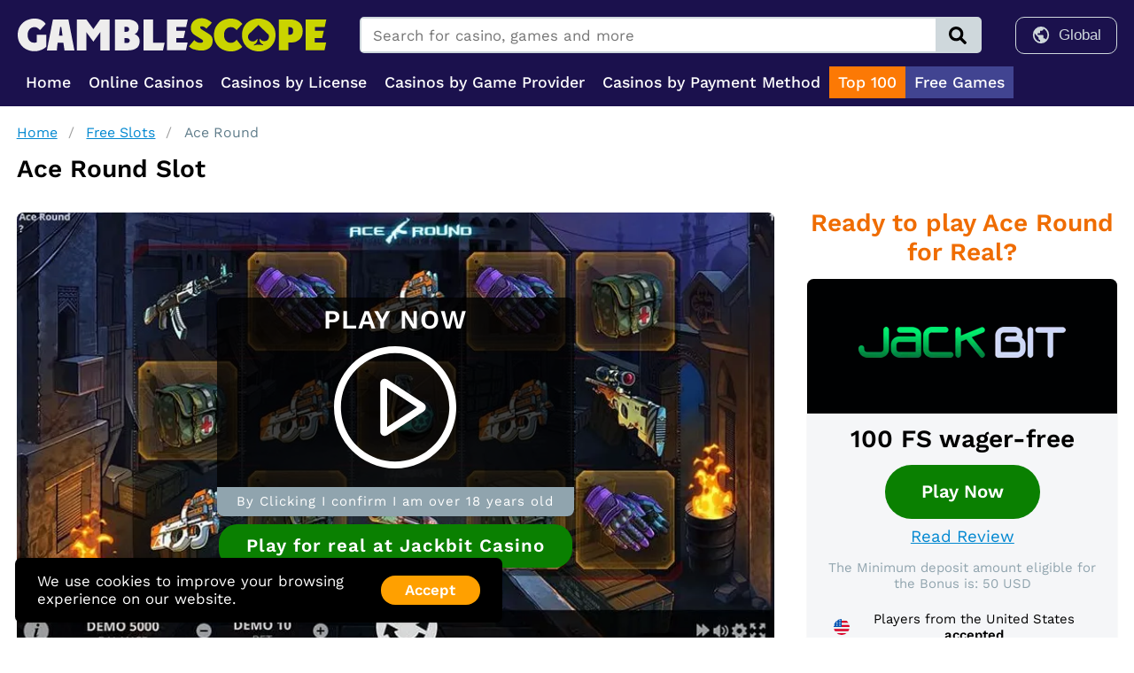

--- FILE ---
content_type: text/html; charset=utf-8
request_url: https://gamblescope.com/slots/ace-round/
body_size: 28522
content:












<!DOCTYPE html>
<html lang="en" prefix="og: http://ogp.me/ns#">
<head>
        <meta charset="utf-8">
        <meta http-equiv="X-UA-Compatible" content="IE=edge">
        <meta name="viewport" content="width=device-width, initial-scale=1, minimum-scale=1">
        <title>Get Big Wins Playing Ace Round Slot Without Deposit</title>
        <meta name="description" content="Experience the thrill of a classic casino slot game with Ace Round Slot! Spin to hit the jackpot and enjoy the excitement of a real casino from home. Play now!" />

        
            <link rel="canonical" href="https://gamblescope.com/slots/ace-round/" />
            
                
            
        

        <meta name="dmca-site-verification" content="QWtReGxpQXp2ZW1iNXArWW85bWNEZz090" />
        <meta name="ahrefs-site-verification" content="40c93eda2c4014600d35b8d3e3c9ca8cb490ab08607fda0f7afa83e064d60e39">
        <meta name="google-site-verification" content="VBuR4gggDL6hMrAnWAzzblx6geN_3f8ou8Kkv439wGU" />
        <meta name='affelios-site-verification' value='affelios-site-verification=32e0409a-98ec-4d90-9060-f55d33d64415' />
        <meta name="msvalidate.01" content="E941298C3B0144877851D636782D2589" />
        
        <style type="text/css">
            @font-face {
                font-family: 'Work Sans';
                font-style: normal;
                font-display: swap;
                font-weight: 400 600;
                src: url('/static/fonts/worksans-variable.ttf') format('truetype');
            }
        </style>        

        
    
        
            
                <style>html{padding:0;margin:0;min-height:100vh;scroll-behavior:smooth}html body{font-family:"Work Sans",sans-serif;padding:0;margin:0;font-size:14pt;min-height:100vh;display:flex;flex-direction:column;justify-content:space-between;align-items:stretch}html body.no-scroll{height:100%;overflow:hidden}html body .dashboard-wrapper{display:block;margin:0;flex-grow:1}html body .dashboard-wrapper .resource-wrapper{margin:0}html body section{flex-grow:2}html body section.page-403{display:flex;flex-direction:row;justify-content:center;align-items:center;box-sizing:border-box;flex-shrink:0;background-color:#1B114D;color:#fff;min-height:100vh}html body section.page-403 .intro{display:flex;flex-direction:column;justify-content:center;align-items:center;box-sizing:border-box;flex-shrink:0;margin-bottom:2em}html body section.page-403 .intro img{width:500px}@media (max-width:800px){html body section.page-403 .intro img{width:300px}}html body section.page-403 .intro .lang.hide{display:none}html body section.page-403 .intro .lang.active{display:block}html body section.page-403 .intro .lang h1{font-size:2em;color:#b3e5fc;margin-top:2em;text-align:center}@media (max-width:800px){html body section.page-403 .intro .lang h1{font-size:1.5em}}html body section.page-403 .intro .lang p{text-align:center;max-width:700px}@media (max-width:800px){html body section.page-403 .intro .lang p{max-width:auto}}html body section.page-403 .intro .lang-selector{margin:1.5em 0 0 0}html body section.page-403 .intro .lang-selector .button{color:#fff;font-weight:600;font-family:"Work Sans";padding:.4em 1.5em;font-size:1em;line-height:1em;text-decoration:none;border-radius:1em;background-color:#90a4ae;white-space:nowrap;outline:none;border:none;cursor:pointer;display:inline-block;margin:0 .25em 0 .25em}@media (hover:hover){html body section.page-403 .intro .lang-selector .button:hover{background-color:#738c98}}html body section.page-403 .intro .lang-selector .button.active{background-color:#ffa000}html body section.nav-level2{background-color:#453982}html body section.nav-level2 .page-wrapper{padding:0 1em}html body section.nav-level2 .page-wrapper .menu--wrapper{display:flex;flex-direction:row;justify-content:flex-start;align-items:center;box-sizing:border-box;flex-shrink:0;margin:0;padding:0;list-style:none}html body section.nav-level2 .page-wrapper .menu--wrapper li{display:flex;flex-direction:row;justify-content:center;align-items:center;box-sizing:border-box;flex-shrink:0;padding:.5em 0;margin:0 .75em 0 0;border-bottom:3px solid transparent}html body section.nav-level2 .page-wrapper .menu--wrapper li.selected{border-bottom:3px solid #fb8c00}html body section.nav-level2 .page-wrapper .menu--wrapper li.selected a{color:#fb8c00}html body section.nav-level2 .page-wrapper .menu--wrapper li a{color:#fff;text-decoration:none;font-size:.85em;font-weight:700;margin:0;padding:0;display:inline-flex}html body section.nav-level2 .page-wrapper .menu--wrapper li a:hover{color:#fb8c00}html body section .page-wrapper{max-width:1300px;width:100%;margin:0 auto;padding:0 1em 1em 1em;box-sizing:border-box}html body header{display:flex;flex-direction:row;justify-content:center;align-items:center;box-sizing:border-box;flex-shrink:0;background-color:#1B114D;color:#fff;padding:1em 0 .5em 0;position:sticky;top:0;z-index:10}@media (max-width:800px){html body header{padding:.35em 0;min-height:55px}}html body header .page-wrapper{display:flex;flex-direction:column;justify-content:flex-start;align-items:stretch;box-sizing:border-box;flex-shrink:0;max-width:1300px;width:100%;margin:0 auto;padding:0 1em;box-sizing:border-box}@media (max-width:800px){html body header .page-wrapper{flex-direction:row;padding-right:0}html body header .page-wrapper.active .header--wrapper .logo--wrapper{display:none}html body header .page-wrapper.active .header--wrapper .buttons--wrapper{display:none}}html body header .page-wrapper .header--wrapper{display:flex;flex-direction:row;justify-content:space-between;align-items:center;box-sizing:border-box;flex-shrink:0;margin-bottom:.75em}@media (max-width:800px){html body header .page-wrapper .header--wrapper{margin-bottom:0;flex-grow:2}}html body header .page-wrapper .header--wrapper .logo--wrapper img{display:block}@media (max-width:800px){html body header .page-wrapper .header--wrapper .logo--wrapper img{width:160px;height:auto}}html body header .page-wrapper .header--wrapper .space--wrapper{flex-grow:2}html body header .page-wrapper .header--wrapper .buttons--wrapper{display:flex;flex-direction:row;justify-content:space-between;align-items:center;box-sizing:border-box;flex-shrink:0;font-size:.9em}@media (max-width:800px){html body header .page-wrapper .header--wrapper .buttons--wrapper{order:1;flex-grow:2;justify-content:flex-end}}html body header .page-wrapper .header--wrapper .buttons--wrapper .button.signin{color:#cfd8dc;text-decoration:none;border:1px solid #cfd8dc;padding:.5em 1em;border-radius:10px}@media (max-width:800px){html body header .page-wrapper .header--wrapper .buttons--wrapper .button.signin{display:none}}html body header .page-wrapper .header--wrapper .buttons--wrapper .button.version{display:flex;flex-direction:row;justify-content:space-between;align-items:center;box-sizing:border-box;flex-shrink:0;color:#cfd8dc;border:1px solid #cfd8dc;border-radius:10px;padding:.5em 1em;background-color:transparent;font-size:13pt;cursor:pointer}@media (max-width:800px){html body header .page-wrapper .header--wrapper .buttons--wrapper .button.version{border:none;padding:0}}html body header .page-wrapper .header--wrapper .buttons--wrapper .button.version svg{fill:#cfd8dc;width:1.3em;height:1.3em}@media (max-width:800px){html body header .page-wrapper .header--wrapper .buttons--wrapper .button.version svg{height:1.5em;margin:.5em;fill:#fff}}html body header .page-wrapper .header--wrapper .buttons--wrapper .button.version .name{flex-grow:2;margin-left:.5em}@media (max-width:800px){html body header .page-wrapper .header--wrapper .buttons--wrapper .button.version .name{display:none}}html body header .page-wrapper .header--wrapper .buttons--wrapper .version--wrapper{position:relative}@media (max-width:800px){html body header .page-wrapper .header--wrapper .buttons--wrapper .version--wrapper{margin:0 .35em}}html body header .page-wrapper .header--wrapper .buttons--wrapper .version--wrapper.active .version--panel{display:flex}html body header .page-wrapper .header--wrapper .buttons--wrapper .version--wrapper.active .version--background{position:fixed;display:block;top:0;left:0;width:100%;height:100%;background-color:#000;opacity:.5;z-index:20}html body header .page-wrapper .header--wrapper .buttons--wrapper .version--wrapper .version--background{display:none}html body header .page-wrapper .header--wrapper .buttons--wrapper .version--wrapper .version--panel{box-shadow:0 1px 2px 0 rgba(0,0,0,.1);background-color:#eceff1;border-radius:.4em;padding:0;overflow:hidden;box-sizing:border-box;display:flex;flex-direction:column;justify-content:space-between;align-items:center;box-sizing:border-box;flex-shrink:0;position:absolute;top:calc(100% + 10px);right:0%;width:200px;display:none;z-index:30}@media (max-width:800px){html body header .page-wrapper .header--wrapper .buttons--wrapper .version--wrapper .version--panel{top:100%}}html body header .page-wrapper .header--wrapper .buttons--wrapper .version--wrapper .version--panel .option--wrapper{display:flex;flex-direction:row;justify-content:space-between;align-items:center;box-sizing:border-box;flex-shrink:0;text-decoration:none;width:100%;padding:.35em 1em}html body header .page-wrapper .header--wrapper .buttons--wrapper .version--wrapper .version--panel .option--wrapper:hover{background-color:#cfd8dc}html body header .page-wrapper .header--wrapper .buttons--wrapper .version--wrapper .version--panel .option--wrapper .icon--wrapper{display:flex;flex-direction:row;justify-content:center;align-items:center;box-sizing:border-box;flex-shrink:0;width:25px;height:25px}html body header .page-wrapper .header--wrapper .buttons--wrapper .version--wrapper .version--panel .option--wrapper .icon--wrapper svg{fill:#607d8b;width:25px;height:25px}html body header .page-wrapper .header--wrapper .buttons--wrapper .version--wrapper .version--panel .option--wrapper .name{flex-grow:2;margin-left:.5em;color:#607d8b}html body header .page-wrapper .header-search--wrapper{display:flex;flex-direction:row;justify-content:space-between;align-items:stretch;box-sizing:border-box;flex-shrink:0;flex-grow:2;border:2px solid #cfd8dc;color:#000;border-radius:5px;margin:0 2em}@media (max-width:800px){html body header .page-wrapper .header-search--wrapper{border:none;width:auto;margin:0 .5em 0 0;order:2;flex-grow:unset}}html body header .page-wrapper .header-search--wrapper.active{position:relative}@media (max-width:800px){html body header .page-wrapper .header-search--wrapper.active{margin:0;width:calc(100% - 1em);margin:3px 0}}html body header .page-wrapper .header-search--wrapper.active .search-field{display:block;z-index:30}html body header .page-wrapper .header-search--wrapper.active .search-button{display:none}html body header .page-wrapper .header-search--wrapper .search-field{border:none;padding:.5em .75em;outline:none;flex-grow:2;font-size:.9em;font-family:"Work Sans"}@media (max-width:800px){html body header .page-wrapper .header-search--wrapper .search-field{width:calc(60px - 1.5em);display:none}}html body header .page-wrapper .header-search--wrapper .search-button{display:flex;flex-direction:row;justify-content:center;align-items:center;box-sizing:border-box;flex-shrink:0;border:none;background-color:#cfd8dc;min-width:50px;flex-shrink:0;cursor:pointer}@media (max-width:800px){html body header .page-wrapper .header-search--wrapper .search-button{background:none;min-width:40px}}html body header .page-wrapper .header-search--wrapper .search-button svg{width:1.5em;height:1.5em;fill:#000}@media (max-width:800px){html body header .page-wrapper .header-search--wrapper .search-button svg{fill:#fff}}html body header .page-wrapper .header-search--wrapper .search-background{position:fixed;display:block;top:0;left:0;width:100%;height:100%;background-color:#000;opacity:.5;z-index:20}html body header .page-wrapper .header-search--wrapper .search-panel{box-shadow:0 1px 2px 0 rgba(0,0,0,.1);background-color:#fff;border-radius:2px;padding:.5em 1em 1em 1em;overflow:hidden;box-sizing:border-box;display:flex;flex-direction:column;justify-content:space-between;align-items:stretch;box-sizing:border-box;flex-shrink:0;position:absolute;z-index:30;top:calc(100% + 7px);width:100%;height:450px;overflow-y:scroll}@media (max-width:800px){html body header .page-wrapper .header-search--wrapper .search-panel{height:550px}}html body header .page-wrapper .header-search--wrapper .search-panel.loading{display:flex;flex-direction:row;justify-content:center;align-items:center;box-sizing:border-box;flex-shrink:0;overflow-y:unset;height:120px}html body header .page-wrapper .header-search--wrapper .search-panel.loading .spinner{display:block}html body header .page-wrapper .header-search--wrapper .search-panel.loading .results-wrapper{display:none}html body header .page-wrapper .header-search--wrapper .search-panel.empty{display:flex;flex-direction:row;justify-content:center;align-items:center;box-sizing:border-box;flex-shrink:0;overflow-y:unset;height:120px}html body header .page-wrapper .header-search--wrapper .search-panel .results-wrapper{display:flex;flex-direction:column;justify-content:flex-start;align-items:stretch;box-sizing:border-box;flex-shrink:0}html body header .page-wrapper .header-search--wrapper .search-panel .results-wrapper .category{font-weight:600;font-size:1.1em;margin:.5em 0}html body header .page-wrapper .header-search--wrapper .search-panel .results-wrapper .item{display:flex;flex-direction:row;justify-content:space-between;align-items:center;box-sizing:border-box;flex-shrink:0;padding:.35em .5em}html body header .page-wrapper .header-search--wrapper .search-panel .results-wrapper .item a{color:#0288d1;text-decoration:none;font-size:.9em;flex-grow:2}html body header .page-wrapper .header-search--wrapper .search-panel .results-wrapper .item a.row{display:flex;flex-direction:row;justify-content:flex-start;align-items:center;box-sizing:border-box;flex-shrink:0}@media (max-width:800px){html body header .page-wrapper .header-search--wrapper .search-panel .results-wrapper .item a.row{justify-content:space-between}}html body header .page-wrapper .header-search--wrapper .search-panel .results-wrapper .item a.row .title{min-width:200px}@media (max-width:800px){html body header .page-wrapper .header-search--wrapper .search-panel .results-wrapper .item a.row .title{min-width:unset;flex-grow:2}}html body header .page-wrapper .header-search--wrapper .search-panel .results-wrapper .item a.row .rank-title{font-size:.8em;margin-left:1.5em;color:#689f38}html body header .page-wrapper .header-search--wrapper .search-panel .results-wrapper .item a.row .rank-value{color:#000;font-size:.8em;margin-left:5px}html body header .page-wrapper .header-search--wrapper .search-panel .results-wrapper .item a em{font-weight:600;font-style:normal}html body header .page-wrapper .header-search--wrapper .search-panel .results-wrapper .item:hover{background-color:#F5F6F8;border-radius:5px}html body header .page-wrapper .header-search--wrapper .search-panel .spinner{display:none;width:2.5em;height:2.5em;fill:#0288d1;animation:spin 1s infinite linear}html body header .page-wrapper .menu--wrapper{padding:0}@media (max-width:800px){html body header .page-wrapper .menu--wrapper{position:fixed;background-color:#ffd600;bottom:0;left:0;width:100%;padding:0;box-shadow:0 -3px 10px 0 rgba(0,0,0,.2);border:none;z-index:30}}html body header .page-wrapper .menu--wrapper .nav-v4{display:flex;flex-direction:row;justify-content:flex-start;align-items:center;box-sizing:border-box;flex-shrink:0;flex-grow:2}html body header .page-wrapper .menu--wrapper .nav-v4 .node.only-mobile{display:none}@media (max-width:800px){html body header .page-wrapper .menu--wrapper .nav-v4 .node.only-mobile{display:flex}}@media (max-width:800px){html body header .page-wrapper .menu--wrapper .nav-v4 .node.only-desktop{display:none}}@media (hover:hover){html body header .page-wrapper .menu--wrapper .nav-v4 .node:hover .root{color:#90caf9}html body header .page-wrapper .menu--wrapper .nav-v4 .node:hover .root.hot{color:#fff}html body header .page-wrapper .menu--wrapper .nav-v4 .node:hover .root.with-panel{color:#e3f2fd;background-color:#1E1E3F;border-top-left-radius:5px;border-top-right-radius:5px;transition:background-color .25s step-end,color .25s step-end}html body header .page-wrapper .menu--wrapper .nav-v4 .node:hover .panel{display:flex;transform:scale(1);transition:transform .25s step-end}}html body header .page-wrapper .menu--wrapper .nav-v4 .node .root{display:flex;flex-direction:row;justify-content:center;align-items:center;box-sizing:border-box;flex-shrink:0;cursor:pointer;color:#fff;font-weight:500;font-family:"Work Sans",sans-serif;font-size:.95em;padding:8px 10px;border:none;width:100%;text-decoration:none;outline:none;box-shadow:none;white-space:nowrap}html body header .page-wrapper .menu--wrapper .nav-v4 .node .root.hot{background-color:#FC7905}html body header .page-wrapper .menu--wrapper .nav-v4 .node .root.with-panel{transition:background-color .1s step-end}html body header .page-wrapper .menu--wrapper .nav-v4 .node .root.active{background-color:#414491;color:#fff}html body header .page-wrapper .menu--wrapper .nav-v4 .node .root .icon-wrapper{display:none}@media (max-width:800px){html body header .page-wrapper .menu--wrapper .nav-v4 .node .root{display:flex;flex-direction:column;justify-content:space-between;align-items:center;box-sizing:border-box;flex-shrink:0;background-color:#ffd600;color:#FAFBFF;font-size:.85em;min-height:55px;line-height:1.2em;font-weight:400;padding-bottom:.5em;margin:0}html body header .page-wrapper .menu--wrapper .nav-v4 .node .root .icon-wrapper{display:flex;flex-direction:column;justify-content:center;align-items:center;box-sizing:border-box;flex-shrink:0;flex-grow:2}html body header .page-wrapper .menu--wrapper .nav-v4 .node .root .icon-wrapper .icon{display:flex;flex-direction:column;justify-content:center;align-items:center;box-sizing:border-box;flex-shrink:0}html body header .page-wrapper .menu--wrapper .nav-v4 .node .root .icon-wrapper .icon img{display:block;width:1.5em;height:1.5em}html body header .page-wrapper .menu--wrapper .nav-v4 .node .root .icon-wrapper .icon img.rating{transform:scale(.75)}html body header .page-wrapper .menu--wrapper .nav-v4 .node .root .icon-wrapper .icon img.top{transform:scale(.9)}html body header .page-wrapper .menu--wrapper .nav-v4 .node .root .icon-wrapper .icon img.crypto{transform:scale(1.2)}html body header .page-wrapper .menu--wrapper .nav-v4 .node .root .icon-wrapper .icon img.new{transform:scale(.95)}html body header .page-wrapper .menu--wrapper .nav-v4 .node .root .icon-wrapper .icon svg{fill:#000;width:1.5em;height:1.5em}html body header .page-wrapper .menu--wrapper .nav-v4 .node .root span{font-size:.9em;font-weight:700;color:#000}}html body header .page-wrapper .menu--wrapper .nav-v4 .node .panel-background{position:fixed;display:block;top:0;left:0;width:100%;height:100%;background-color:#000;opacity:.5;z-index:20;display:none}html body header .page-wrapper .menu--wrapper .nav-v4 .node .panel{display:flex;flex-direction:row;justify-content:center;align-items:center;box-sizing:border-box;flex-shrink:0;box-shadow:0 1px 2px 0 rgba(0,0,0,.1);position:absolute;left:0;width:100%;background-color:#1E1E3F;box-sizing:border-box;padding:0;overflow:hidden;z-index:100;transition:transform .1s step-end;transform:scale(0);opacity:.98;border-bottom-left-radius:5px;border-bottom-right-radius:5px;border-top-right-radius:5px}html body header .page-wrapper .menu--wrapper .nav-v4 .node .panel.size-s{width:300px;left:unset}@media (max-width:800px){html body header .page-wrapper .menu--wrapper .nav-v4 .node .panel{display:none}}html body header .page-wrapper .menu--wrapper .nav-v4 .node .panel .panel-wrapper{display:flex;flex-direction:row;justify-content:flex-start;align-items:stretch;box-sizing:border-box;flex-shrink:0;width:100%;max-width:1300px;margin:.5em auto}@media (max-width:800px){html body header .page-wrapper .menu--wrapper .nav-v4 .node .panel .panel-wrapper{width:100%;height:100%;padding:0;margin:0 auto;display:flex;flex-direction:column;justify-content:flex-start;align-items:stretch;box-sizing:border-box;flex-shrink:0}}html body header .page-wrapper .menu--wrapper .nav-v4 .node .panel .panel-wrapper .box{display:flex;flex-direction:column;justify-content:flex-start;align-items:flex-start;box-sizing:border-box;flex-shrink:0;margin:0 1em;min-width:calc(100% / 5 - 2em);box-sizing:border-box;padding:.25em 0}@media (max-width:800px){html body header .page-wrapper .menu--wrapper .nav-v4 .node .panel .panel-wrapper .box{margin:0 0 1em 0}}html body header .page-wrapper .menu--wrapper .nav-v4 .node .panel .panel-wrapper .box .title{font-size:1.1em;border-bottom:2px solid #cad400;padding:0 1.5em .5em 0;margin-bottom:.5em;font-weight:600;color:#fff}@media (max-width:800px){html body header .page-wrapper .menu--wrapper .nav-v4 .node .panel .panel-wrapper .box .title{font-size:.9em}}html body header .page-wrapper .menu--wrapper .nav-v4 .node .panel .panel-wrapper .box .title.more{margin-top:1.5em}html body header .page-wrapper .menu--wrapper .nav-v4 .node .panel .panel-wrapper .box a{display:flex;flex-direction:row;justify-content:flex-start;align-items:center;box-sizing:border-box;flex-shrink:0;font-size:1em;text-decoration:none;color:#fff;margin:.35em 0}@media (max-width:800px){html body header .page-wrapper .menu--wrapper .nav-v4 .node .panel .panel-wrapper .box a{width:100%;padding:.35em 1em;border-bottom:1px solid #bdbdbd;margin:0;color:#fff;font-size:.7em}}html body header .page-wrapper .menu--wrapper .nav-v4 .node .panel .panel-wrapper .box a.overview{color:#81d4fa;font-weight:700}@media (hover:hover){html body header .page-wrapper .menu--wrapper .nav-v4 .node .panel .panel-wrapper .box a:hover span{text-decoration:underline}}@media (hover:hover) and (max-width:800px){html body header .page-wrapper .menu--wrapper .nav-v4 .node .panel .panel-wrapper .box a:hover span{text-decoration:none}}html body header .page-wrapper .menu--wrapper .nav-v4 .node .panel .panel-wrapper .box a span.count{color:#cad400}html body header .page-wrapper .menu--wrapper .nav-v4 .node .panel .panel-wrapper .box a span.icon{display:flex;flex-direction:row;justify-content:center;align-items:center;box-sizing:border-box;flex-shrink:0;min-width:40px;margin-right:.5em}html body header .page-wrapper .menu--wrapper .nav-v4 .node .panel .panel-wrapper .box a span.icon.icon-box{background-color:#4b4e65;border-radius:4px;padding:.45em .3em}html body header .page-wrapper .menu--wrapper .nav-v4 .node .panel .panel-wrapper .box a span.tag.new{box-shadow:0 1px 2px 0 rgba(0,0,0,.1);background-color:#d32f2f;border-radius:.4em;padding:2px 5px;overflow:hidden;box-sizing:border-box;font-size:.75em;text-transform:uppercase;margin-left:10px;text-decoration:none;font-weight:700}html body header .page-wrapper .menu--wrapper .nav-v4 .node .panel .panel-wrapper .box a svg{height:1.2em;width:1.2em;fill:#fff}html body header .page-wrapper .menu--wrapper .nav-v4 .node .panel .panel-wrapper .box.bettings-kind{display:flex;flex-direction:row;justify-content:space-between;align-items:flex-start;box-sizing:border-box;flex-shrink:0;flex-wrap:wrap;width:500px}@media (max-width:800px){html body header .page-wrapper .menu--wrapper .nav-v4 .node .panel .panel-wrapper .box.bettings-kind{width:100%;display:flex;flex-direction:column;justify-content:flex-start;align-items:flex-start;box-sizing:border-box;flex-shrink:0}}html body header .page-wrapper .menu--wrapper .nav-v4 .node .panel .panel-wrapper .box.bettings-kind .title-wrapper{width:100%;margin:0 0 1.2em 0}html body header .page-wrapper .menu--wrapper .nav-v4 .node .panel .panel-wrapper .box.bettings-kind a{flex-basis:50%}@media (max-width:800px){html body header .page-wrapper .menu--wrapper .nav-v4 .node .panel .panel-wrapper .box.bettings-kind a{flex-basis:auto}}html body header .page-wrapper .menu--wrapper .nav-v4 .node .panel .panel-wrapper .box.casinos-play{padding-top:2.7em}html body header .page-wrapper .menu--wrapper .nav-v4 .node .panel .panel-wrapper .box.casinos-play:first-child{padding-top:0}html body header .page-wrapper .menu--wrapper .nav-v4 .node .panel.collapsed .box{padding:0;margin-bottom:0}html body header .page-wrapper .menu--wrapper .nav-v4 .node .panel.collapsed .box .title{display:flex;flex-direction:row;justify-content:space-between;align-items:center;box-sizing:border-box;flex-shrink:0;border-bottom:1px solid #636363;align-self:stretch;padding:.5em 1em;margin:0;cursor:pointer}html body header .page-wrapper .menu--wrapper .nav-v4 .node .panel.collapsed .box .title.more{margin-top:0}html body header .page-wrapper .menu--wrapper .nav-v4 .node .panel.collapsed .box .title::after{content:url("data:image/svg+xml,%3Csvg xmlns='http://www.w3.org/2000/svg' viewBox='0 0 24 24'%3E%3Cpath fill='%23ffffff' d='M7.41,8.58L12,13.17L16.59,8.58L18,10L12,16L6,10L7.41,8.58Z' /%3E%3C/svg%3E");display:block;width:1.5em;height:1.5em;-webkit-transition:transform .4s ease-in-out;-moz-transition:transform .4s ease-in-out;-ms-transition:transform .4s ease-in-out;-o-transition:transform .4s ease-in-out;transition:transform .4s ease-in-out}html body header .page-wrapper .menu--wrapper .nav-v4 .node .panel.collapsed .box a{display:none;font-size:1.1em}html body header .page-wrapper .menu--wrapper .nav-v4 .node .panel.collapsed .box.simple.hot{background-color:#FC7905}html body header .page-wrapper .menu--wrapper .nav-v4 .node .panel.collapsed .box.simple a{display:flex;border-bottom:1px solid #636363;padding:.5em 1em;margin:0;font-size:.9em;font-weight:600;color:#fff}html body header .page-wrapper .menu--wrapper .nav-v4 .node .panel.collapsed .box.simple a .tag.new{box-shadow:0 1px 2px 0 rgba(0,0,0,.1);background-color:#d32f2f;border-radius:.4em;padding:2px 5px;overflow:hidden;box-sizing:border-box;font-size:.8em;text-transform:uppercase;margin-left:10px}html body header .page-wrapper .menu--wrapper .nav-v4 .node .panel.collapsed .box.expanded a{display:block;background-color:#fff;box-sizing:border-box;font-size:.9em;color:#000;padding:.5em 1em}html body header .page-wrapper .menu--wrapper .nav-v4 .node .panel.collapsed .box.expanded a.overview{font-weight:700}html body header .page-wrapper .menu--wrapper .nav-v4 .node .panel.collapsed .box.expanded .title{color:#cad400}html body header .page-wrapper .menu--wrapper .nav-v4 .node .panel.collapsed .box.expanded .title::after{transform:rotate(180deg)}@media (max-width:800px){html body header .page-wrapper .menu--wrapper .nav-v4 .node{width:calc(100% / 5)}html body header .page-wrapper .menu--wrapper .nav-v4 .node.active .root{background-color:#eceff1;color:#000;z-index:30}html body header .page-wrapper .menu--wrapper .nav-v4 .node.active .root .icon svg{fill:#000}html body header .page-wrapper .menu--wrapper .nav-v4 .node.active .root span{color:#000}html body header .page-wrapper .menu--wrapper .nav-v4 .node.active .panel{overflow-y:scroll;opacity:1;display:flex;transform:scale(1);transition:transform .25s step-end;top:0;bottom:59px;box-sizing:border-box;z-index:30;position:fixed;width:80%}html body header .page-wrapper .menu--wrapper .nav-v4 .node.active .panel-background{display:flex}}html body header .page-wrapper .header--geo--wrapper{display:flex;flex-direction:row;justify-content:flex-start;align-items:center;box-sizing:border-box;flex-shrink:0;color:#cfd8dc;text-decoration:none;border:1px solid #cfd8dc;border-radius:10px;margin-right:.75em;min-width:170px;min-height:38px}@media (max-width:800px){html body header .page-wrapper .header--geo--wrapper{border:none;min-width:unset;min-height:unset;margin-right:0}}html body header .page-wrapper .header--geo--wrapper .location-wrapper{display:flex;flex-direction:row;justify-content:center;align-items:center;box-sizing:border-box;flex-shrink:0;padding:0}html body header .page-wrapper .header--geo--wrapper .location-wrapper .geo-selector{cursor:pointer}html body header .page-wrapper .header--geo--wrapper .location-wrapper.location-button .geo-selector.icon{padding:.5em 0 .5em .75em;width:20px;height:auto}@media (max-width:800px){html body header .page-wrapper .header--geo--wrapper .location-wrapper.location-button .geo-selector.icon{padding-right:.5em;padding-left:.5em;width:25px}}html body header .page-wrapper .header--geo--wrapper .location-wrapper.geo .geo-selector{padding:.5em .75em .5em .75em;color:#cfd8dc}@media (max-width:800px){html body header .page-wrapper .header--geo--wrapper .location-wrapper.geo{display:none}}html body footer{display:flex;flex-direction:row;justify-content:center;align-items:center;box-sizing:border-box;flex-shrink:0;background-color:#1B114D;color:#fff;padding:1em 0 1.5em 0}@media (max-width:800px){html body footer{padding:.5em 0 70px 0}}html body footer .page-wrapper{display:flex;flex-direction:row;justify-content:space-between;align-items:stretch;box-sizing:border-box;flex-shrink:0;max-width:1300px;width:100%;margin:0 auto;padding:0 1em;box-sizing:border-box}@media (max-width:800px){html body footer .page-wrapper{flex-direction:column}}html body footer .page-wrapper .main{flex-grow:2}html body footer .page-wrapper .main .menu{display:flex;flex-direction:row;justify-content:flex-start;align-items:flex-start;box-sizing:border-box;flex-shrink:0;list-style:none;padding:.2em 0;margin:0}html body footer .page-wrapper .main .menu.geo{margin-top:.35em}html body footer .page-wrapper .main .menu.geo .country{display:flex;flex-direction:row;justify-content:flex-start;align-items:center;box-sizing:border-box;flex-shrink:0;text-decoration:none}@media (hover:hover){html body footer .page-wrapper .main .menu.geo .country:hover span{text-decoration:underline}}html body footer .page-wrapper .main .menu.geo .country img{margin-right:.5em}html body footer .page-wrapper .main .menu.geo .country span{color:#b0bec5}@media (max-width:800px){html body footer .page-wrapper .main .menu{flex-wrap:wrap;justify-content:center;font-size:.85em}}html body footer .page-wrapper .main .menu li{margin:0 1em 0 0;padding:0}@media (max-width:800px){html body footer .page-wrapper .main .menu li{margin:0 .5em}}html body footer .page-wrapper .main .menu li a{color:#fff;text-decoration:none;font-size:.85em}html body footer .page-wrapper .main .menu li a:hover{text-decoration:underline}html body footer .page-wrapper .main .footer--geo--wrapper{display:flex;flex-direction:row;justify-content:flex-start;align-items:center;box-sizing:border-box;flex-shrink:0}@media (max-width:800px){html body footer .page-wrapper .main .footer--geo--wrapper{justify-content:center}}html body footer .page-wrapper .main .footer--geo--wrapper .location-button{display:flex;flex-direction:row;justify-content:flex-start;align-items:center;box-sizing:border-box;flex-shrink:0}html body footer .page-wrapper .main .footer--geo--wrapper .location-button img{padding-right:.5em;width:20px;height:auto}html body footer .page-wrapper .main .footer--geo--wrapper .location-wrapper{display:flex;flex-direction:row;justify-content:flex-start;align-items:center;box-sizing:border-box;flex-shrink:0;cursor:pointer}html body footer .page-wrapper .main .footer--geo--wrapper .location-wrapper .geo-selector{color:#b0bec5;font-size:.9em}html body footer .page-wrapper .second{display:flex;flex-direction:column;justify-content:space-between;align-items:flex-end;box-sizing:border-box;flex-shrink:1}@media (max-width:800px){html body footer .page-wrapper .second{width:100%;align-items:center}}html body footer .page-wrapper .second .badges{display:flex;flex-direction:row;justify-content:flex-end;align-items:center;box-sizing:border-box;flex-shrink:0;flex-grow:2;flex-wrap:wrap}@media (max-width:800px){html body footer .page-wrapper .second .badges{justify-content:center;margin-top:1em}}html body footer .page-wrapper .second .badges a{text-decoration:none}html body footer .page-wrapper .second .badges img{margin:0 0 0 1em;display:block}@media (max-width:800px){html body footer .page-wrapper .second .badges img{transform:scale(.8);margin:.25em}}html body footer .page-wrapper .second .copy{color:#b0bec5;font-size:.8em;margin-top:1em}@media (max-width:800px){html body footer .page-wrapper .second .copy{display:none}}html body .top-scroll-wrapper{display:flex;flex-direction:row;justify-content:center;align-items:center;box-sizing:border-box;flex-shrink:0;box-shadow:0 1px 2px 0 rgba(0,0,0,.1);position:fixed;right:1em;bottom:25px;cursor:pointer;width:50px;height:50px;border-radius:50%;background-color:#CAD400;display:none;z-index:2}@media (max-width:800px){html body .top-scroll-wrapper{bottom:75px}}html body .top-scroll-wrapper svg{display:block;fill:#000;transform:rotate(180deg);width:40px;height:40px}html body .alert-cookies{position:fixed;bottom:1em;left:1em;display:flex;flex-direction:row;justify-content:space-between;align-items:center;box-sizing:border-box;flex-shrink:0;box-shadow:0 1px 2px 0 rgba(0,0,0,.1);background-color:#000;border-radius:.4em;padding:1em 1.5em;overflow:hidden;box-sizing:border-box;font-size:.9em;width:550px;z-index:20}@media (max-width:800px){html body .alert-cookies{width:calc(100% - 2em);padding:.5em 1em;bottom:140px}}html body .alert-cookies p{color:#fff;font-family:"Work Sans";flex-grow:2;padding:0;margin:0}@media (max-width:800px){html body .alert-cookies p{font-size:.8em}}html body .alert-cookies p a{text-decoration:underline;color:#fff}html body .alert-cookies button{color:#fff;font-weight:600;font-family:"Work Sans";padding:.4em 1.5em;font-size:1.2em;line-height:1em;text-decoration:none;border-radius:1em;background-color:#ffa000;white-space:nowrap;outline:none;border:none;cursor:pointer;display:inline-block;flex-basis:150px;font-size:1em;padding:.5em 1em}@media (hover:hover){html body .alert-cookies button:hover{background-color:#cc8000}}@media (max-width:800px){html body .alert-cookies button{font-size:.8em}}html body .location-wrapper .location-background{display:none}html body .location-wrapper .location-panel{display:none}html body .location-wrapper.active{position:relative;cursor:default}html body .location-wrapper.active .location-background{position:fixed;display:block;top:0;left:0;width:100%;height:100%;background-color:#000;opacity:.5;z-index:20}html body .location-wrapper.active .location-panel{box-shadow:0 1px 2px 0 rgba(0,0,0,.1);background-color:#fff;border-radius:.4em;padding:1em 1em 1em 1em;overflow:hidden;box-sizing:border-box;display:flex;flex-direction:column;justify-content:space-between;align-items:center;box-sizing:border-box;flex-shrink:0;position:fixed;z-index:30;top:50%;left:50%;transform:translate(-50%,-50%);width:400px;height:490px;font-size:17px}@media (max-width:800px){html body .location-wrapper.active .location-panel{width:90%;top:calc(50% - 45px)}}html body .location-wrapper.active .location-panel .header{margin:.5em}html body .location-wrapper.active .location-panel h4{margin:0;padding:0;font-weight:300;font-size:1.3em;color:#78909c}html body .location-wrapper.active .location-panel input{background:none;font-size:.9em;padding:.75em 1em;border:1px solid #546e7a;color:#546e7a;outline:none;border-radius:1em;font-family:"Work Sans",sans-serif;width:100%;box-sizing:border-box;text-align:left;cursor:text;margin:1em 0}html body .location-wrapper.active .location-panel input::placeholder{color:#546e7a}html body .location-wrapper.active .location-panel .location-default{color:#000;align-self:stretch;font-size:.9em;margin:.75em 0 0 0}html body .location-wrapper.active .location-panel .location-default span{color:#0288d1;cursor:pointer}html body .location-wrapper.active .location-panel .list-wrapper{flex-grow:2;min-height:1px;width:100%}html body .location-wrapper.active .location-panel .list-wrapper ul{display:flex;flex-direction:column;justify-content:flex-start;align-items:stretch;box-sizing:border-box;flex-shrink:0;width:100%;border:1px solid #cfd8dc;list-style:none;padding:0;margin:0;overflow-y:scroll;height:100%;border-radius:10px;box-sizing:border-box}html body .location-wrapper.active .location-panel .list-wrapper ul li{display:flex;flex-direction:row;justify-content:flex-start;align-items:center;box-sizing:border-box;flex-shrink:0;padding:.5em;margin:0;cursor:pointer;color:#000}@media (hover:hover){html body .location-wrapper.active .location-panel .list-wrapper ul li:hover{background-color:#eceff1}}html body .location-wrapper.active .location-panel .list-wrapper ul li span{padding-left:1em}html body .location-wrapper.active .location-panel .close{background:none;padding:0;border:none;cursor:pointer;position:fixed;top:.5em;right:.5em}html body .location-wrapper.active .location-panel .close svg{width:16pt;height:16pt}html body .restricted-wrapper .visit{width:100%}html body .restricted-wrapper .restricted-background{display:none}html body .restricted-wrapper .restricted-panel{display:none}html body .restricted-wrapper.active{position:relative;cursor:default}html body .restricted-wrapper.active .restricted-background{position:fixed;display:block;top:0;left:0;width:100%;height:100%;background-color:#000;opacity:.5;z-index:20}html body .restricted-wrapper.active .restricted-panel{box-shadow:0 1px 2px 0 rgba(0,0,0,.1);background-color:#fff;border-radius:.4em;padding:.5em;overflow:hidden;box-sizing:border-box;display:flex;flex-direction:column;justify-content:space-between;align-items:center;box-sizing:border-box;flex-shrink:0;position:fixed;z-index:30;top:50%;left:50%;transform:translate(-50%,-50%);width:600px;height:450px;font-size:17px}@media (max-width:800px){html body .restricted-wrapper.active .restricted-panel{width:90%;top:calc(50%);height:550px}}html body .restricted-wrapper.active .restricted-panel .close{background:none;padding:0;border:none;cursor:pointer;position:fixed;top:.5em;right:.5em}html body .restricted-wrapper.active .restricted-panel .close svg{width:16pt;height:16pt}html body .restricted-wrapper.active .restricted-panel .icon--wrapper{padding:1em 0 .5em 0}html body .restricted-wrapper.active .restricted-panel .icon--wrapper svg{width:60px;height:60px;fill:#d50000}html body .restricted-wrapper.active .restricted-panel h4{font-size:1.2em;text-align:center;padding:0;margin:0 0 .5em 0}@media (max-width:800px){html body .restricted-wrapper.active .restricted-panel h4{font-size:1.3em}}html body .restricted-wrapper.active .restricted-panel .recommended--instead{flex-grow:2;align-self:stretch;margin:.75em 0 0 0}html body .restricted-wrapper.active .restricted-panel .recommended--instead .restricted-table .restricted-row{display:flex;flex-direction:row;justify-content:space-between;align-items:stretch;box-sizing:border-box;flex-shrink:0;padding:.25em 0}html body .restricted-wrapper.active .restricted-panel .recommended--instead .restricted-table .restricted-row:nth-child(odd){background-color:#f5f5f5;padding:.5em 0}html body .restricted-wrapper.active .restricted-panel .recommended--instead .restricted-table .restricted-row .restricted-logo--wrapper{display:flex;flex-direction:row;justify-content:center;align-items:center;box-sizing:border-box;flex-shrink:0;width:120px;min-height:65px;padding:.15em .5em;border-radius:.5em}html body .restricted-wrapper.active .restricted-panel .recommended--instead .restricted-table .restricted-row .restricted-logo--wrapper img{max-width:100%;display:block;height:auto}html body .restricted-wrapper.active .restricted-panel .recommended--instead .restricted-table .restricted-row .restricted-content{display:flex;flex-direction:row;justify-content:space-between;align-items:stretch;box-sizing:border-box;flex-shrink:0;flex-grow:2;flex-shrink:1}@media (max-width:800px){html body .restricted-wrapper.active .restricted-panel .recommended--instead .restricted-table .restricted-row .restricted-content{flex-direction:column}}html body .restricted-wrapper.active .restricted-panel .recommended--instead .restricted-table .restricted-row .restricted-content .restricted-main{display:flex;flex-direction:row;justify-content:space-between;align-items:stretch;box-sizing:border-box;flex-shrink:0;flex-grow:2;flex-shrink:1}@media (max-width:800px){html body .restricted-wrapper.active .restricted-panel .recommended--instead .restricted-table .restricted-row .restricted-content .restricted-main{padding:.25em 0}}html body .restricted-wrapper.active .restricted-panel .recommended--instead .restricted-table .restricted-row .restricted-content .restricted-main .restricted-title{display:flex;flex-direction:row;justify-content:flex-start;align-items:center;box-sizing:border-box;flex-shrink:0;font-weight:700;flex-grow:2;font-size:1.1em;padding:0 .5em 0 1em;flex-shrink:1;line-height:1em}html body .restricted-wrapper.active .restricted-panel .recommended--instead .restricted-table .restricted-row .restricted-content .restricted-main .restricted-title a{text-decoration:none;color:#000}html body .restricted-wrapper.active .restricted-panel .recommended--instead .restricted-table .restricted-row .restricted-content .restricted-main .restricted-traffic{display:flex;flex-direction:column;justify-content:center;align-items:center;box-sizing:border-box;flex-shrink:0;width:140px}@media (max-width:800px){html body .restricted-wrapper.active .restricted-panel .recommended--instead .restricted-table .restricted-row .restricted-content .restricted-main .restricted-traffic{width:100px;font-size:.8em}}html body .restricted-wrapper.active .restricted-panel .recommended--instead .restricted-table .restricted-row .restricted-content .restricted-main .restricted-traffic .value{background-color:#ffca28;color:#000;padding:.15em .5em;text-align:center;border-radius:4px}html body .restricted-wrapper.active .restricted-panel .recommended--instead .restricted-table .restricted-row .restricted-content .restricted-main .restricted-traffic .name{font-size:.75em;color:#90a4ae;padding-top:.5em}html body .restricted-wrapper.active .restricted-panel .recommended--instead .restricted-table .restricted-row .restricted-content .restricted-cta{display:flex;flex-direction:row;justify-content:flex-end;align-items:center;box-sizing:border-box;flex-shrink:0}@media (max-width:800px){html body .restricted-wrapper.active .restricted-panel .recommended--instead .restricted-table .restricted-row .restricted-content .restricted-cta{justify-content:space-between;padding:.25em 0 .25em .5em}}html body .restricted-wrapper.active .restricted-panel .recommended--instead .restricted-table .restricted-row .restricted-content .restricted-cta .btn{color:#fff;font-weight:600;font-family:"Work Sans";padding:.5em;font-size:1.2em;line-height:1em;text-decoration:none;border-radius:5px;background-color:#ffa000;white-space:nowrap;outline:none;border:none;cursor:pointer;display:inline-block;margin:0 .25em;text-align:center}@media (hover:hover){html body .restricted-wrapper.active .restricted-panel .recommended--instead .restricted-table .restricted-row .restricted-content .restricted-cta .btn:hover{background-color:#cc8000}}@media (max-width:800px){html body .restricted-wrapper.active .restricted-panel .recommended--instead .restricted-table .restricted-row .restricted-content .restricted-cta .btn{padding:.25em .75em}}html body .restricted-wrapper.active .restricted-panel .recommended--instead .restricted-table .restricted-row .restricted-content .restricted-cta .btn.restricted-review{background-color:#e53935}html body .restricted-wrapper.active .restricted-panel .recommended--instead .restricted-table .restricted-row .restricted-content .restricted-cta .btn.restricted-visit{background-color:#24b52e;padding:.5em .75em}@media (max-width:800px){html body .restricted-wrapper.active .restricted-panel .recommended--instead .restricted-table .restricted-row .restricted-content .restricted-cta .btn.restricted-visit{padding:.25em .75em;flex-grow:2}}html body .restricted-wrapper.active .restricted-panel p{padding:0;margin:0}html body .restricted-wrapper.active .restricted-panel p.note{color:#90a4ae}html body .restricted-wrapper.active .restricted-panel p.note a{color:inherit;text-decoration:underline}html body .tags-wrapper{display:flex;flex-direction:row;justify-content:flex-start;align-items:center;box-sizing:border-box;flex-shrink:0;padding:0 .5em;background-color:#F5F6F8;border-bottom:1px solid #cfd8dc;min-height:1px}html body .tags-wrapper span{box-shadow:0 1px 2px 0 rgba(0,0,0,.1);background-color:#fff;border-radius:.4em;padding:.2em .5em;overflow:hidden;box-sizing:border-box;margin:1em .5em;font-size:.8em;color:#fff}html body .tags-wrapper span a{color:#fff}html body .tags-wrapper span.is-disabled{background-color:#c62828}html body .tags-wrapper span.not-searchable{background-color:#fb8c00}html body .tags-wrapper span.is-redirected{background-color:#1976d2}html body .tags-wrapper span.is-draft{background-color:#b0bec5}html body .tags-wrapper span.is-blog{background-color:#ab47bc}.content-wrapper h1.center,.content-wrapper h2.center,.content-wrapper h3.center{text-align:center;padding:0 1em}.content-wrapper h1{font-size:2.1em}@media (max-width:800px){.content-wrapper h1{font-size:1.6em;margin:.75em 0 0 0}}.content h2{font-size:1.5em}.content h3{border-bottom:5px solid #CAD400;padding:0 0 .3em 0;display:inline-block;margin:0}.content blockquote{box-shadow:0 1px 2px 0 rgba(0,0,0,.1);background-color:#F5F6F8;border-radius:0;padding:.75em 1em;overflow:hidden;box-sizing:border-box;margin:0 0 1em 0;color:#607d8b;border-left:5px solid #CAD400;line-height:1.5em}.content blockquote p{margin:.5em}.content blockquote p a{color:#607d8b;text-decoration:underline}.content blockquote.dark{background-color:#607d8b;border-left-color:#f0c21b;color:#fff}.content blockquote.yellow{background-color:#fefbec;border:3px solid #b32c1e;border-radius:10px;color:#000}.content iframe{box-shadow:0 1px 2px 0 rgba(0,0,0,.1);background-color:#fff;border-radius:.4em;padding:0;overflow:hidden;box-sizing:border-box;width:100%;aspect-ratio:16/9;border:none;outline:none}.content a{color:#0288d1;text-decoration:none}@media (hover:hover){.content a:hover{text-decoration:underline}}.content a[name]{display:block;position:relative;top:-60px;visibility:hidden}@media (max-width:800px){.content a img{max-width:100%;height:auto}}@media (max-width:800px){.content a[name]{display:block;position:relative;top:-10px;visibility:hidden}}.content p{line-height:1.5em}.content hr{display:block;margin:1.5em 0;border:none}.content figure{display:flex;flex-direction:row;justify-content:center;align-items:center;box-sizing:border-box;flex-shrink:0;margin:1em 0;padding:0}.content figure img{display:block;max-width:100%}@media (max-width:800px){.content ul,.content ol{margin:1em 0 0 1.5em;padding:0}}.content ul li p,.content ol li p{margin:.5em 0}.faq-list{display:flex;flex-direction:row;justify-content:flex-start;align-items:stretch;box-sizing:border-box;flex-shrink:0;flex-wrap:wrap;margin:0 -.5em}.faq-list .faq-box{box-shadow:0 1px 2px 0 rgba(0,0,0,.1);background-color:#F5F6F8;border-radius:.4em;padding:1em 1.5em .5em 1.5em;overflow:hidden;box-sizing:border-box;width:calc(100% / 3 - 1em);margin:.5em}@media (max-width:800px){.faq-list .faq-box{width:calc(100% - 1em)}}.faq-list .faq-box h3{font-size:1.3em;color:#6EAF21;padding:0;margin:0;border-bottom:none}@media (max-width:800px){.faq-list .faq-box h3{font-size:1.1em}}.faq-list .faq-box p{font-size:1em;line-height:1.3em;color:#000;opacity:.6}@media (max-width:800px){.faq-list .faq-box p{font-size:.9em}}.faq-list .faq-box a{color:#0288d1}.faq-list .faq-box ul{font-size:.9em;padding-left:1.3em}.content-intro{max-width:950px;margin:0 auto;padding:1em 0 1em 0}@media (max-width:800px){.content-intro{width:100%;padding:.5em 0}}.content-intro.e-404{padding:2em 0}@media (max-width:800px){.content-intro.e-404 h1{text-align:center;margin-bottom:1em}.content-intro.e-404 p{text-align:center}}.content-intro.is-left{display:flex;flex-direction:row;justify-content:space-between;align-items:stretch;box-sizing:border-box;flex-shrink:0;max-width:unset;width:100%;padding-bottom:0}.content-intro.is-left .media{box-shadow:0 1px 2px 0 rgba(0,0,0,.1);background-color:#eceff1;border-radius:.4em;padding:.75em 1em;overflow:hidden;box-sizing:border-box;width:300px;flex-shrink:0;min-height:200px;margin-right:2em;margin-top:.25em;align-self:flex-start}.content-intro.is-left .main{flex-grow:2}.content-intro.is-left .main h1{text-align:left;padding:0 0 .25em 0}.content-intro.is-left .main p{text-align:left;font-size:1em;opacity:1;color:#607d8b;margin-bottom:1em}.content-intro.is-left .main p.meta{margin-bottom:1em}.content-intro h1{color:#252535;text-align:center;font-size:2em;margin:0;padding:.25em 0 .1em 0}@media (max-width:800px){.content-intro h1{font-size:1.3em;text-align:left;padding:0}}.content-intro p{color:#000;opacity:.6;font-size:1.2em;line-height:1.4;text-align:center;margin:.5em 0 0 0}@media (max-width:800px){.content-intro p{font-size:.9em;text-align:left}}.content-wrapper .content{font-size:1em}@media (max-width:800px){.content-wrapper .content{font-size:.9em}}.content-wrapper .content .button-wrapper{display:flex;flex-direction:row;justify-content:flex-start;align-items:center;box-sizing:border-box;flex-shrink:0;margin:0 0 2em 0}.content-wrapper .content .button-wrapper.middle{justify-content:center}.content-wrapper .content .button-wrapper.multi-button .button{margin:0 .5em}.content-wrapper .content .button-wrapper .button{color:#fff;font-weight:600;font-family:"Work Sans";padding:1em 2em;font-size:1em;line-height:1em;text-decoration:none;border-radius:1.5em;background-color:#3D15C5;white-space:nowrap;outline:none;border:none;cursor:pointer;display:inline-block;font-weight:400}@media (hover:hover){.content-wrapper .content .button-wrapper .button:hover{background-color:#2f1097}}.content-wrapper .content .toc-wrapper{box-shadow:0 1px 2px 0 rgba(0,0,0,.1);background-color:#F5F6F8;border-radius:.4em;padding:1em 1.5em;overflow:hidden;box-sizing:border-box}@media (max-width:800px){.content-wrapper .content .toc-wrapper{padding:1em}}.content-wrapper .content .toc-wrapper ul{display:flex;flex-direction:column;justify-content:flex-start;align-items:stretch;box-sizing:border-box;flex-shrink:0;list-style:none;padding:0;margin:0}@media (max-width:800px){.content-wrapper .content .toc-wrapper ul a{font-size:.9em;font-weight:400;line-height:1.2em}}.content-wrapper .content .toc-wrapper ul li{display:flex;flex-direction:row;justify-content:flex-start;align-items:center;box-sizing:border-box;flex-shrink:0;margin:.25em 0}.content-wrapper .content .toc-wrapper ul li.offset-1{margin-left:2em}.content-wrapper .content .toc-wrapper ul li.offset-2{margin-left:4em}.content-wrapper .content .toc-wrapper ul li.offset-3{margin-left:6em}.content-wrapper .content .toc-wrapper ul li::before{content:"";display:block;width:10px;height:10px;background-color:#0cc4b1;border-radius:50%;top:50%;left:-20px;flex-shrink:0;margin-right:.5em}@media (max-width:800px){.content-wrapper .content .toc-wrapper ul li::before{margin-right:.75em}}.content-wrapper .content .toc-wrapper ul li.title{font-family:"Work Sans";font-size:1.2em;font-weight:600}.content-wrapper .content .toc-wrapper ul li.title::before{display:none}.content-wrapper .content .games-main{display:flex;flex-direction:row;justify-content:space-between;align-items:stretch;box-sizing:border-box;flex-shrink:0}.content-wrapper .content .games-main main{box-shadow:0 1px 2px 0 rgba(0,0,0,.1);background-color:#eee;border-radius:.4em;padding:0 1em;overflow:hidden;box-sizing:border-box;flex-grow:2}.content-wrapper .content .games-main aside{width:300px;flex-shrink:0;margin-left:1.5em}.content-wrapper .content .games-main aside .sidebar-box{box-shadow:0 1px 2px 0 rgba(0,0,0,.1);background-color:#eee;border-radius:.4em;padding:0;overflow:hidden;box-sizing:border-box;margin-bottom:1em}.content-wrapper .content .games-main aside .sidebar-box .title{text-align:center;padding:.5em 1em;font-weight:700;font-size:1.25em;background-color:#78909c;color:#fff}.content-wrapper .content .games-main aside .sidebar-box .list .item{display:flex;flex-direction:row;justify-content:space-between;align-items:center;box-sizing:border-box;flex-shrink:0;padding:.5em;background-color:#546e7a;border-bottom:1px solid #37474f;text-decoration:none}.content-wrapper .content .games-main aside .sidebar-box .list .item:hover{text-decoration:none;background-color:#5a7683}.content-wrapper .content .games-main aside .sidebar-box .list .item .media{background-color:#cfd8dc;border:1px solid #78909c;flex-shrink:0;margin-right:.75em;width:70px;min-height:50px}.content-wrapper .content .games-main aside .sidebar-box .list .item .icon{background-color:#cfd8dc;flex-shrink:0;margin:0 .75em 0 .5em;width:30px;height:30px;border-radius:50%}.content-wrapper .content .games-main aside .sidebar-box .list .item .main{flex-grow:2}.content-wrapper .content .games-main aside .sidebar-box .list .item .main.line{display:flex;flex-direction:row;justify-content:flex-start;align-items:center;box-sizing:border-box;flex-shrink:0}.content-wrapper .content .games-main aside .sidebar-box .list .item .main.line .second{font-size:.85em;margin-top:0;margin-left:.35em}.content-wrapper .content .games-main aside .sidebar-box .list .item .main .first{color:#fff;font-size:.85em;font-weight:700}.content-wrapper .content .games-main aside .sidebar-box .list .item .main .second{color:#b0bec5;font-size:.75em;margin-top:.25em}.content-wrapper .content .games-main aside .sidebar-box .more{display:block;text-align:center;padding:.5em 1em;text-decoration:none;background-color:#37474f;color:#fff}.content-wrapper .content .games-main aside .sidebar-box .more:hover{color:#fb8c00}.content-breadcrumbs .breadcrumbs{padding:1em 0 0 0}@media (max-width:800px){.content-breadcrumbs .breadcrumbs{margin:0;padding:.5em 0}}.content-breadcrumbs .breadcrumbs span{color:#607d8b;font-size:.85em}@media (max-width:800px){.content-breadcrumbs .breadcrumbs span{font-size:.75em}}.content-breadcrumbs .breadcrumbs span a{color:#0288d1}@media (hover:hover){.content-breadcrumbs .breadcrumbs span a:hover{color:#607d8b}}.content-breadcrumbs .breadcrumbs span::after{color:#9e9e9e;padding:0 .5em 0 .75em;content:"/"}@media (max-width:800px){.content-breadcrumbs .breadcrumbs span::after{padding:0 .15em 0 .5em}}.content-breadcrumbs .breadcrumbs span:last-child::after{content:""}.content-author{margin:1em 0}.content-author ul{display:flex;flex-direction:row;justify-content:space-between;align-items:center;box-sizing:border-box;flex-shrink:0;list-style:none;padding:0;margin:.5em 0}@media (max-width:800px){.content-author ul{flex-direction:column;align-items:flex-start;padding:0 1em}.content-author ul li{font-size:.8em;padding:.25em 0}}.content-author ul li a{color:#000}.content-media{display:flex;flex-direction:row;justify-content:center;align-items:center;box-sizing:border-box;flex-shrink:0;padding:0 0 1.5em 0}@media (max-width:800px){.content-media{padding-bottom:1em}}.content-media img{display:block}@media (max-width:800px){.content-media img{max-width:100%;height:auto}}.content-related-wrapper{background-color:#F5F6F8}.content-related-wrapper .page-wrapper{display:flex;flex-direction:row;justify-content:space-between;align-items:stretch;box-sizing:border-box;flex-shrink:0}@media (max-width:800px){.content-related-wrapper .page-wrapper{flex-direction:column}}.content-related-wrapper .page-wrapper .latest-blog-wrapper{width:450px;flex-shrink:0;margin-right:3em}@media (max-width:800px){.content-related-wrapper .page-wrapper .latest-blog-wrapper{width:100%;margin-right:0}}.content-related-wrapper .page-wrapper .latest-blog-wrapper h2{color:#000;margin:1em 0 .5em 0;font-size:1.6em}.content-related-wrapper .page-wrapper .latest-blog-wrapper ul{margin:1em 0 2em 1em;padding:0}@media (max-width:800px){.content-related-wrapper .page-wrapper .latest-blog-wrapper ul{margin-bottom:0}}.content-related-wrapper .page-wrapper .latest-blog-wrapper ul li{margin:.5em 0}.content-related-wrapper .page-wrapper .latest-blog-wrapper ul li a{color:#0288d1;text-decoration:none}@media (hover:hover){.content-related-wrapper .page-wrapper .latest-blog-wrapper ul li a:hover{text-decoration:underline}}.content-related-wrapper .page-wrapper .related-pages-wrapper{padding:0 0 1.5em 0;flex-grow:2}@media (max-width:800px){.content-related-wrapper .page-wrapper .related-pages-wrapper{padding-bottom:.5em}}.content-related-wrapper .page-wrapper .related-pages-wrapper h2{color:#000;text-align:center;margin:1em 0 .5em 0;font-size:1.6em}.content-related-wrapper .page-wrapper .related-pages-wrapper .pages{display:flex;flex-direction:row;justify-content:center;align-items:stretch;box-sizing:border-box;flex-shrink:0;flex-wrap:wrap;margin:0 1em .5em 1em}@media (max-width:800px){.content-related-wrapper .page-wrapper .related-pages-wrapper .pages{margin:0 0 .5em 0}}.content-related-wrapper .page-wrapper .related-pages-wrapper .pages a{display:flex;flex-direction:column;justify-content:space-between;align-items:stretch;box-sizing:border-box;flex-shrink:0;box-shadow:0 1px 2px 0 rgba(0,0,0,.1);background-color:#fff;border-radius:.4em;padding:.75em 1em;overflow:hidden;box-sizing:border-box;margin:.25em .75em;width:calc(100% / 4 - 1.5em);text-align:center;text-decoration:none;color:#607d8b}@media (max-width:800px){.content-related-wrapper .page-wrapper .related-pages-wrapper .pages a{width:100%}}@media (hover:hover){.content-related-wrapper .page-wrapper .related-pages-wrapper .pages a:hover{color:#000}}.content-related-wrapper .page-wrapper .related-pages-wrapper .pages a .logo--wrapper{display:flex;flex-direction:column;justify-content:center;align-items:center;box-sizing:border-box;flex-shrink:0}.content-related-wrapper .page-wrapper .related-pages-wrapper .pages a .logo--wrapper img{max-width:100%;height:auto;display:block}.content-related-wrapper .page-wrapper .related-pages-wrapper .pages a span{display:flex;flex-direction:column;justify-content:center;align-items:center;box-sizing:border-box;flex-shrink:0;font-size:.9em;padding:1em .5em;flex-grow:2;text-align:center}.ui-table-wrapper{display:flex;flex-direction:column;justify-content:center;align-items:center;box-sizing:border-box;flex-shrink:0;width:100%;padding:.75em 0;overflow-x:auto}.ui-table-wrapper table{margin:0 auto;max-width:100%;border-collapse:collapse;font-size:.9em}@media (max-width:800px){.ui-table-wrapper table{width:100%}}.ui-table-wrapper table thead tr{background-color:#d4d4d4}.ui-table-wrapper table thead tr td{font-weight:600;text-align:center;padding:.5em 1em;background:transparent !important;color:#000 !important;white-space:nowrap}@media (max-width:800px){.ui-table-wrapper table thead tr td{font-size:.8em}}.ui-table-wrapper table tbody tr{border-top:1px solid #d4d4d4}.ui-table-wrapper table tbody tr:nth-child(odd){background-color:#f7f7f7}.ui-table-wrapper table tbody tr:nth-child(even){background-color:#efefef}.ui-table-wrapper table tbody tr:last-child{border-bottom:1px solid #d4d4d4}.ui-table-wrapper table td{padding:.5em .75em}@media (max-width:800px){.ui-table-wrapper table td{font-size:.8em}}.ui-table-wrapper table td.dark{background-color:#424242;color:#fff}.ui-table-wrapper table td.logo{display:flex;flex-direction:column;justify-content:center;align-items:center;box-sizing:border-box;flex-shrink:0;max-width:75px}.ui-table-wrapper table td.logo img{max-width:100%;height:auto;display:block}.ui-table-wrapper table td.center{text-align:center}.ui-table-wrapper table td.lines p{margin:0;padding:0}.ui-table-wrapper table td.lines p.line2{font-size:.8em;color:#607d8b}.ui-table-wrapper table td.right{text-align:right}.ui-table-wrapper table td.left{text-align:left}.ui-table-wrapper table td.bold{font-weight:600}@media (max-width:800px){.ui-table-wrapper table td.hide-m{display:none}}.ui-table-wrapper table td.only-m{display:none}@media (max-width:800px){.ui-table-wrapper table td.only-m{display:table-cell}}.ui-table-wrapper table td.button a{color:#fff;font-weight:600;font-family:"Work Sans";padding:.4em 1.5em;font-size:.9em;line-height:1em;text-decoration:none;border-radius:1em;background-color:#0288d1;white-space:nowrap;outline:none;border:none;cursor:pointer;display:inline-block}@media (hover:hover){.ui-table-wrapper table td.button a:hover{background-color:#02679e}}.image-text--wrapper{display:flex;flex-direction:row;justify-content:space-between;align-items:center;box-sizing:border-box;flex-shrink:0}@media (max-width:800px){.image-text--wrapper{flex-direction:column;align-items:stretch}}.image-text--wrapper .image--wrapper{display:flex;flex-direction:row;justify-content:center;align-items:center;box-sizing:border-box;flex-shrink:0;width:200px;margin-right:2em;flex-shrink:0}@media (max-width:800px){.image-text--wrapper .image--wrapper{width:150px;margin:.5em 0}}.image-text--wrapper .image--wrapper.left{order:0}.image-text--wrapper .image--wrapper.right{order:1;margin-right:0;margin-left:2em}@media (max-width:800px){.image-text--wrapper .image--wrapper.right{order:0;margin:.5em 0}}.image-text--wrapper .image--wrapper.round img{border-radius:50%}.image-text--wrapper .image--wrapper.rounded img{border-radius:1em}.image-text--wrapper .image--wrapper.w-350{width:350px}@media (max-width:800px){.image-text--wrapper .image--wrapper.w-350{width:100%}}.image-text--wrapper .image--wrapper.w-100{width:100px}.image-text--wrapper .image--wrapper.top{align-self:flex-start;margin-top:.75em}.image-text--wrapper .image--wrapper img{max-width:100%;height:auto;display:block}.image-text--wrapper .text--wrapper{flex-grow:2;flex-shrink:1}.popup--layout .icon{fill:#fff;background:transparent;border:none;outline:none;padding:0;cursor:pointer}.popup--layout .icon svg{height:1.5em;width:1.5em}.popup--layout .popup--wrapper{display:none}.popup--layout .popup--wrapper.opened{display:block}.popup--layout .popup--wrapper .popup-background{position:fixed;display:block;top:0;left:0;width:100%;height:100%;background-color:#000;opacity:.5;z-index:20}.popup--layout .popup--wrapper .popup-panel{box-shadow:0 1px 2px 0 rgba(0,0,0,.1);background-color:#fff;border-radius:.4em;padding:1em 1em 1em 1em;overflow:hidden;box-sizing:border-box;display:flex;flex-direction:column;justify-content:space-between;align-items:center;box-sizing:border-box;flex-shrink:0;position:fixed;z-index:30;top:50%;left:50%;transform:translate(-50%,-50%);width:450px;font-size:16px}.popup--layout .popup--wrapper .popup-panel.form{height:300px}@media (max-width:800px){.popup--layout .popup--wrapper .popup-panel{width:95%}}.popup--layout .popup--wrapper .popup-panel h4{align-self:flex-start;color:#000;margin:.5em 0 0 0;padding:0;font-size:1.4em}.popup--layout .popup--wrapper .popup-panel p{color:#000;text-align:left;font-weight:300;line-height:1.5em;font-size:1.1em}.popup--layout .popup--wrapper .popup-panel p a{color:#0288d1}.popup--layout .popup--wrapper .popup-panel .field{display:flex;flex-direction:column;justify-content:space-between;align-items:stretch;box-sizing:border-box;flex-shrink:0;width:100%;flex-grow:2;margin-bottom:.75em}.popup--layout .popup--wrapper .popup-panel .field label{padding-bottom:.5em}.popup--layout .popup--wrapper .popup-panel .field textarea{flex-grow:2;font-size:1em;font-family:"Work Sans";padding:.25em .5em;outline:none}.popup--layout .popup--wrapper .popup-panel .field .error-message{color:#e53935;font-size:.85em;padding:.25em 0}.popup--layout .popup--wrapper .popup-panel .send{color:#fff;font-weight:600;font-family:"Work Sans";padding:.4em 1.5em;font-size:1em;line-height:1em;text-decoration:none;border-radius:1em;background-color:#0288d1;white-space:nowrap;outline:none;border:none;cursor:pointer;display:inline-block}@media (hover:hover){.popup--layout .popup--wrapper .popup-panel .send:hover{background-color:#02679e}}.popup--layout .popup--wrapper .popup-panel .close{background:none;padding:0;border:none;cursor:pointer;position:fixed;top:.5em;right:.5em}.popup--layout .popup--wrapper .popup-panel .close svg{width:16pt;height:16pt}.nav-tags ul{display:flex;flex-direction:row;justify-content:flex-start;align-items:center;box-sizing:border-box;flex-shrink:0;flex-wrap:wrap;list-style:none;margin:0;padding:0}.nav-tags ul li{margin:0 .25em .25em 0;padding:0}.nav-tags ul li a{color:#fff;font-weight:600;font-family:"Work Sans";padding:.75em .75em;font-size:.85em;line-height:1em;text-decoration:none;border-radius:5px;background-color:#78909c;white-space:nowrap;outline:none;border:none;cursor:pointer;display:inline-block;font-weight:400;color:#fff;font-weight:700}@media (hover:hover){.nav-tags ul li a:hover{background-color:#5f7682}}.nav-tags ul li a.selected{background-color:#455a64;color:#fb8c00}.nav-tags ul li a .count{color:#cfd8dc;font-weight:300}@media (hover:hover){.nav-tags ul li a:hover{text-decoration:none}}.slot-wrapper{padding-bottom:2em}@media (max-width:800px){.slot-wrapper{padding:0}.slot-wrapper .breadcrumbs{margin:.5em 0 0 0}}.slot-wrapper h1{margin:.5em 0;padding:0}.slot-wrapper h2{font-size:1.5em !important;margin:1em 0 .5em 0}@media (max-width:800px){.slot-wrapper h2{font-size:1.2em}}.slot-wrapper .slot-info{display:flex;flex-direction:row;justify-content:space-between;align-items:stretch;box-sizing:border-box;flex-shrink:0}@media (max-width:800px){.slot-wrapper .slot-info{flex-direction:column}}.slot-wrapper .slot-info .slot-screen{flex-grow:2;padding-top:1em;padding-bottom:2em}@media (max-width:800px){.slot-wrapper .slot-info .slot-screen{padding-top:0;box-sizing:border-box;padding-bottom:.5em}}.slot-wrapper .slot-info .slot-screen .screen-wrapper{position:relative;box-shadow:0 1px 2px 0 rgba(0,0,0,.1);background-color:#F5F6F8;border-radius:.4em;padding:0;overflow:hidden;box-sizing:border-box;margin-bottom:2em;min-height:400px}@media (max-width:800px){.slot-wrapper .slot-info .slot-screen .screen-wrapper{margin-bottom:0;min-height:230px}}.slot-wrapper .slot-info .slot-screen .screen-wrapper.is-empty{width:100%;background-color:#F5F6F8}@media (max-width:800px){.slot-wrapper .slot-info .slot-screen .screen-wrapper.is-empty{margin-bottom:1em}}.slot-wrapper .slot-info .slot-screen .screen-wrapper img{width:100%;display:block}.slot-wrapper .slot-info .slot-screen .screen-wrapper iframe{width:100%;height:auto;border:none;display:none;aspect-ratio:4/3}.slot-wrapper .slot-info .slot-screen .screen-wrapper iframe.loaded{display:block}@media (max-width:800px){.slot-wrapper .slot-info .slot-screen .screen-wrapper iframe{aspect-ratio:9/16}}.slot-wrapper .slot-info .slot-screen .screen-wrapper .screen-layer{display:flex;flex-direction:column;justify-content:center;align-items:center;box-sizing:border-box;flex-shrink:0;position:absolute;top:0;left:0;width:100%;height:100%}.slot-wrapper .slot-info .slot-screen .screen-wrapper .screen-layer .freeplay-wrapper{box-shadow:0 1px 2px 0 rgba(0,0,0,.1);background-color:transparent;border-radius:.4em;padding:0;overflow:hidden;box-sizing:border-box;position:relative;margin-bottom:.5em}.slot-wrapper .slot-info .slot-screen .screen-wrapper .screen-layer .freeplay-wrapper .freeplay-background{position:absolute;top:0;left:0;width:100%;height:100%;background-color:rgba(0,0,0,.75)}.slot-wrapper .slot-info .slot-screen .screen-wrapper .screen-layer .freeplay-wrapper .freeplay-content{display:flex;flex-direction:column;justify-content:center;align-items:center;box-sizing:border-box;flex-shrink:0;box-shadow:0 1px 2px 0 rgba(0,0,0,.1);box-sizing:border-box;position:relative}.slot-wrapper .slot-info .slot-screen .screen-wrapper .screen-layer .freeplay-wrapper .freeplay-content div.header{font-size:1.6em;font-weight:600;color:#fff;letter-spacing:1px;padding-top:.25em;text-transform:uppercase}@media (max-width:800px){.slot-wrapper .slot-info .slot-screen .screen-wrapper .screen-layer .freeplay-wrapper .freeplay-content div.header{font-size:1em}}.slot-wrapper .slot-info .slot-screen .screen-wrapper .screen-layer .freeplay-wrapper .freeplay-content div.confirm{font-size:.8em;color:#fff;background-color:#90a4ae;padding:.5em 1.5em;letter-spacing:1px;margin-top:1em}@media (max-width:800px){.slot-wrapper .slot-info .slot-screen .screen-wrapper .screen-layer .freeplay-wrapper .freeplay-content div.confirm{font-size:.6em;text-align:center}}.slot-wrapper .slot-info .slot-screen .screen-wrapper .screen-layer .freeplay-wrapper .freeplay-content button{display:flex;flex-direction:column;justify-content:center;align-items:center;box-sizing:border-box;flex-shrink:0;background:none;border:none;width:150px;height:150px;outline:none;cursor:pointer;margin-top:.5em;z-index:2}@media (max-width:800px){.slot-wrapper .slot-info .slot-screen .screen-wrapper .screen-layer .freeplay-wrapper .freeplay-content button{width:70px;height:70px}}.slot-wrapper .slot-info .slot-screen .screen-wrapper .screen-layer a{color:#fff;font-weight:600;font-family:"Work Sans";padding:.7em 1.5em;font-size:1.2em;line-height:1em;text-decoration:none;border-radius:1em;background-color:#0A8001;white-space:nowrap;outline:none;border:none;cursor:pointer;display:inline-block;font-size:1.1em;letter-spacing:1px}@media (max-width:800px){.slot-wrapper .slot-info .slot-screen .screen-wrapper .screen-layer a{font-size:.7em;padding:1em}}.slot-wrapper .slot-info .slot-screen .slot-casinos-secondary{display:flex;flex-direction:column;justify-content:flex-start;align-items:stretch;box-sizing:border-box;flex-shrink:0}.slot-wrapper .slot-info .slot-screen .slot-casinos-secondary .list-wrapper{display:flex;flex-direction:row;justify-content:flex-start;align-items:stretch;box-sizing:border-box;flex-shrink:0;flex-wrap:wrap;margin:0 -.5em 1.5em -.5em}@media (max-width:800px){.slot-wrapper .slot-info .slot-screen .slot-casinos-secondary .list-wrapper{margin-bottom:1em}}.slot-wrapper .slot-info .slot-screen .slot-casinos-secondary .list-wrapper .box-casino{display:flex;flex-direction:column;justify-content:space-between;align-items:stretch;box-sizing:border-box;flex-shrink:0;box-shadow:0 1px 2px 0 rgba(0,0,0,.1);background-color:#fff;border-radius:.4em;padding:0;overflow:hidden;box-sizing:border-box;width:calc(100% / 3 - 1em);margin:.5em}@media (max-width:800px){.slot-wrapper .slot-info .slot-screen .slot-casinos-secondary .list-wrapper .box-casino{width:calc(100% / 2 - 1em)}}.slot-wrapper .slot-info .slot-screen .slot-casinos-secondary .list-wrapper .box-casino .logo{display:flex;flex-direction:column;justify-content:center;align-items:center;box-sizing:border-box;flex-shrink:0;width:200px;margin:1em 0;align-self:center}@media (max-width:800px){.slot-wrapper .slot-info .slot-screen .slot-casinos-secondary .list-wrapper .box-casino .logo{width:100%}}.slot-wrapper .slot-info .slot-screen .slot-casinos-secondary .list-wrapper .box-casino .logo img{width:100%;display:block}@media (max-width:800px){.slot-wrapper .slot-info .slot-screen .slot-casinos-secondary .list-wrapper .box-casino .logo a{display:flex;flex-direction:row;justify-content:center;align-items:center;box-sizing:border-box;flex-shrink:0;padding:0 1em}}.slot-wrapper .slot-info .slot-screen .slot-casinos-secondary .list-wrapper .box-casino .features{display:flex;flex-direction:column;justify-content:center;align-items:center;box-sizing:border-box;flex-shrink:0;flex-grow:2;list-style:none;padding:0;margin:0}.slot-wrapper .slot-info .slot-screen .slot-casinos-secondary .list-wrapper .box-casino .features li{text-align:center;font-weight:600;font-size:.9em;color:#fff;padding:0 1em}@media (max-width:800px){.slot-wrapper .slot-info .slot-screen .slot-casinos-secondary .list-wrapper .box-casino .features li{font-size:.8em}}.slot-wrapper .slot-info .slot-screen .slot-casinos-secondary .list-wrapper .box-casino .button{color:#fff;font-weight:600;font-family:"Work Sans";padding:.4em 1.5em;font-size:1.2em;line-height:1em;text-decoration:none;border-radius:1em;background-color:#7cb342;white-space:nowrap;outline:none;border:none;cursor:pointer;display:inline-block;border-radius:.2em;align-self:center;font-size:.8em;padding:.75em 1.5em;margin:1em 0}@media (hover:hover){.slot-wrapper .slot-info .slot-screen .slot-casinos-secondary .list-wrapper .box-casino .button:hover{background-color:#afb42b}}.slot-wrapper .slot-info .slot-screen .slot-casinos-secondary .list-wrapper .box-casino .review{color:#fff;border:2px solid #fff;padding:.4em 1.4em;background-color:transparent;border-radius:1.5em;text-decoration:none;font-size:.8em;cursor:pointer;white-space:nowrap;outline:0;line-height:.8em;align-self:center;margin-top:1em}.slot-wrapper .slot-info .slot-screen .slot-casinos-secondary .list-wrapper .box-casino .geo{text-align:center;background-color:#000;color:#b0bec5;font-size:.9em;letter-spacing:1px;padding:.5em 1em}@media (max-width:800px){.slot-wrapper .slot-info .slot-screen .slot-casinos-secondary .list-wrapper .box-casino .geo{font-size:.7em}}.slot-wrapper .slot-info .slot-screen .slot-provider{box-shadow:0 1px 2px 0 rgba(0,0,0,.1);background-color:#F5F6F8;border-radius:.4em;padding:.5em 1em;overflow:hidden;box-sizing:border-box;display:flex;flex-direction:row;justify-content:space-between;align-items:center;box-sizing:border-box;flex-shrink:0;margin-bottom:1.75em}@media (max-width:800px){.slot-wrapper .slot-info .slot-screen .slot-provider{flex-direction:column;padding-bottom:1em;margin-top:1em}}.slot-wrapper .slot-info .slot-screen .slot-provider .logo{display:flex;flex-direction:row;justify-content:center;align-items:center;box-sizing:border-box;flex-shrink:0;margin-right:1em;width:200px;padding:.5em 0}@media (max-width:800px){.slot-wrapper .slot-info .slot-screen .slot-provider .logo{margin-right:0;padding:0}}.slot-wrapper .slot-info .slot-screen .slot-provider .logo img{max-width:100%;height:auto;display:block;border-radius:10px}.slot-wrapper .slot-info .slot-screen .slot-provider .info{flex-grow:2}.slot-wrapper .slot-info .slot-screen .slot-provider .info h3{padding:0;margin:0;font-size:1em;color:#ef6c00}@media (max-width:800px){.slot-wrapper .slot-info .slot-screen .slot-provider .info h3{text-align:center}}.slot-wrapper .slot-info .slot-screen .slot-provider .info p{margin:0;padding:.5em 0 0 0;display:flex;flex-direction:row;justify-content:flex-start;align-items:center;box-sizing:border-box;flex-shrink:0;flex-wrap:wrap}@media (max-width:800px){.slot-wrapper .slot-info .slot-screen .slot-provider .info p{justify-content:center}}.slot-wrapper .slot-info .slot-screen .slot-provider .info p a{font-size:.9em;color:#78909c;margin-right:1em;text-decoration:none;line-height:1.5em}@media (max-width:800px){.slot-wrapper .slot-info .slot-screen .slot-provider .info p a{margin:.25em;color:#78909c;border:2px solid #78909c;padding:.3em .5em;background-color:transparent;border-radius:1.5em;text-decoration:none;font-size:.8em;cursor:pointer;white-space:nowrap;outline:0;line-height:.8em}}@media (hover:hover){.slot-wrapper .slot-info .slot-screen .slot-provider .info p a:hover{color:#37474f}}.slot-wrapper .slot-info .slot-screen .slot-rating{display:flex;flex-direction:row;justify-content:space-between;align-items:center;box-sizing:border-box;flex-shrink:0;margin-bottom:2em}.slot-wrapper .slot-info .slot-screen .slot-rating span{font-size:2em;font-weight:600;text-align:center;width:250px}.slot-wrapper .slot-info .slot-screen .slot-rating .list-wrapper{flex-grow:2;border-left:1px solid #b0bec5}.slot-wrapper .slot-info .slot-screen .slot-rating .list-wrapper ul{list-style:none}.slot-wrapper .slot-info .slot-screen .slot-rating .list-wrapper ul li{margin:.4em 0;position:relative}.slot-wrapper .slot-info .slot-screen .slot-rating .list-wrapper ul li::before{content:"";display:block;width:10px;height:10px;background-color:#7cb342;border-radius:50%;top:50%;left:-20px;flex-shrink:0}.slot-wrapper .slot-info .slot-screen .content{font-size:1.1em}@media (max-width:800px){.slot-wrapper .slot-info .slot-screen .content{margin:0}}.slot-wrapper .slot-info .slot-aside{width:350px;padding-left:2em;flex-shrink:0;padding-bottom:2em}@media (max-width:800px){.slot-wrapper .slot-info .slot-aside{width:100%;padding:0 0 1.5em 0}}.slot-wrapper .slot-info .slot-aside h2{padding:0;margin:.5em 0;font-size:1.4em;color:#ef6c00;text-align:center}.slot-wrapper .slot-info .slot-aside .slot-casinos-primary{box-shadow:0 1px 2px 0 rgba(0,0,0,.1);background-color:#F5F6F8;border-radius:.4em;padding:0;overflow:hidden;box-sizing:border-box;display:flex;flex-direction:column;justify-content:space-between;align-items:center;box-sizing:border-box;flex-shrink:0;margin:0 0 1.5em 0}@media (max-width:800px){.slot-wrapper .slot-info .slot-aside .slot-casinos-primary{margin-bottom:.5em}}.slot-wrapper .slot-info .slot-aside .slot-casinos-primary .logo-wrapper{display:flex;flex-direction:row;justify-content:center;align-items:center;box-sizing:border-box;flex-shrink:0;padding:1em .5em;align-self:stretch}.slot-wrapper .slot-info .slot-aside .slot-casinos-primary .logo-wrapper img{width:100%}.slot-wrapper .slot-info .slot-aside .slot-casinos-primary .bonus{font-size:1.5em;padding:.5em 1em;text-align:center;line-height:1.1em;font-weight:600}.slot-wrapper .slot-info .slot-aside .slot-casinos-primary .button{color:#fff;font-weight:600;font-family:"Work Sans";padding:1em 2em;font-size:1.1em;line-height:1em;text-decoration:none;border-radius:1.5em;background-color:#0A8001;white-space:nowrap;outline:none;border:none;cursor:pointer;display:inline-block}.slot-wrapper .slot-info .slot-aside .slot-casinos-primary .review{color:#0288d1;margin:.5em 0 0 0}.slot-wrapper .slot-info .slot-aside .slot-casinos-primary p{margin:0}.slot-wrapper .slot-info .slot-aside .slot-casinos-primary p.note{color:#90a4ae;font-size:.8em;padding:1em 1.5em;text-align:center}.slot-wrapper .slot-info .slot-aside .slot-casinos-primary .geo-wrapper{display:flex;flex-direction:row;justify-content:center;align-items:center;box-sizing:border-box;flex-shrink:0;padding:.5em 2em 1em 2em;font-size:.8em}.slot-wrapper .slot-info .slot-aside .slot-casinos-primary .geo-wrapper span{text-align:center;margin-left:.5em}.slot-wrapper .slot-info .slot-aside .slot-data table{margin-top:.5em;width:100%}.slot-wrapper .slot-info .slot-aside .slot-data table tbody tr{border-bottom:1px solid #b0bec5;padding:.5em 0;display:flex;flex-direction:column;justify-content:flex-start;align-items:stretch;box-sizing:border-box;flex-shrink:0}.slot-wrapper .slot-info .slot-aside .slot-data table tbody tr.bool{flex-direction:row;justify-content:space-between;align-items:center}.slot-wrapper .slot-info .slot-aside .slot-data table tbody tr.bool img{height:20px;width:20px;display:block}.slot-wrapper .slot-info .slot-aside .slot-data table tbody tr td:first-child{color:#78909c;font-size:.9em}.slot-wrapper .slot-info .slot-aside .slot-data table tbody tr td:last-child{font-weight:600;font-size:1em;padding-right:1em}@media (max-width:800px){.slot-wrapper .slot-info .slot-aside .slot-data table tbody tr td:last-child{padding-right:.5em}}.slot-wrapper .slot-info .slot-aside .slot-data a{color:#0288d1}.slot-wrapper .slot-info .slot-aside .list-logo-wrapper{display:flex;flex-direction:column;justify-content:flex-start;align-items:stretch;box-sizing:border-box;flex-shrink:0;position:sticky;position:-webkit-sticky;top:1em}.slot-wrapper .slot-info .slot-aside .list-logo-wrapper h3{text-align:center}.slot-wrapper .slot-info .slot-aside .list-logo-wrapper a.logo{display:flex;flex-direction:column;justify-content:center;align-items:center;box-sizing:border-box;flex-shrink:0;box-shadow:0 1px 2px 0 rgba(0,0,0,.1);background-color:#fff;border-radius:.4em;padding:.75em 1em;overflow:hidden;box-sizing:border-box;margin:.25em 0;padding:.5em 1em}.slot-wrapper .slot-info .slot-aside .list-logo-wrapper a.logo img{width:150px}.slot-wrapper .slot-info .slot-aside .list-logo-wrapper a.more{color:#fff;font-weight:600;font-family:"Work Sans";padding:1em 2em;font-size:1.1em;line-height:1em;text-decoration:none;border-radius:1.5em;background-color:#3D15C5;white-space:nowrap;outline:none;border:none;cursor:pointer;display:inline-block;align-self:center;margin-top:.75em}@media (max-width:800px){.slot-wrapper .slot-info .slot-aside .list-logo-wrapper a.more{font-size:1em}}.slot-wrapper .slot-toc{display:flex;flex-direction:row;justify-content:center;align-items:center;box-sizing:border-box;flex-shrink:0;box-shadow:0 1px 2px 0 rgba(0,0,0,.1);background-color:#fff;border-radius:.4em;padding:.75em 1em;overflow:hidden;box-sizing:border-box;margin:1em 0}@media (max-width:800px){.slot-wrapper .slot-toc{flex-wrap:wrap}}.slot-wrapper .slot-toc a{color:#616161;font-size:1em;text-decoration:none;letter-spacing:1px}@media (max-width:800px){.slot-wrapper .slot-toc a{color:#9e9e9e;border:2px solid #9e9e9e;padding:.4em 1.4em;background-color:transparent;border-radius:1.5em;text-decoration:none;font-size:.8em;cursor:pointer;white-space:nowrap;outline:0;line-height:.8em;margin:.25em}}@media (hover:hover){.slot-wrapper .slot-toc a:hover{color:#9e9e9e}}.slot-wrapper .slot-toc a::after{content:"|";color:#9e9e9e;padding:0 .75em}@media (max-width:800px){.slot-wrapper .slot-toc a::after{content:"";padding:0}}.slot-wrapper .slot-toc a:last-child::after{content:""}.slot-wrapper .slot-games h2{margin-top:0;text-align:center}.slot-wrapper .slot-review{display:flex;flex-direction:row;justify-content:space-between;align-items:stretch;box-sizing:border-box;flex-shrink:0;margin-top:1em}.slot-wrapper .slot-review .content{margin-top:1em;flex-grow:2}.slot-wrapper .slot-review .aside{width:300px;flex-shrink:0;padding-left:2em}.games-wrapper{display:flex;flex-direction:row;justify-content:flex-start;align-items:stretch;box-sizing:border-box;flex-shrink:0;flex-wrap:wrap;margin:.5em -.5em .5em -.5em}@media (max-width:800px){.games-wrapper{margin:.5em}}.games-wrapper .box-game-normal{display:flex;flex-direction:column;justify-content:space-between;align-items:stretch;box-sizing:border-box;flex-shrink:0;box-shadow:0 1px 2px 0 rgba(0,0,0,.1);background-color:#f5f5f5;border-radius:.4em;padding:0;overflow:hidden;box-sizing:border-box;width:calc(25% - 1em);margin:.5em}@media (max-width:800px){.games-wrapper .box-game-normal{width:calc(50% - 1em)}}.games-wrapper .box-game-normal .picture-wrapper img{width:100%;display:block}@media (max-width:800px){.games-wrapper .box-game-normal .picture-wrapper img{height:auto}}.games-wrapper .box-game-normal .game-info{display:flex;flex-direction:column;justify-content:space-between;align-items:flex-start;box-sizing:border-box;flex-shrink:0;flex-grow:2;padding:.5em 1em 1em 1em}@media (max-width:800px){.games-wrapper .box-game-normal .game-info{padding:.5em .5em 1em .5em}}.games-wrapper .box-game-normal .game-info .title{font-weight:600;font-size:1.1em;text-decoration:none;color:#263238}@media (max-width:800px){.games-wrapper .box-game-normal .game-info .title{font-size:.9em}}.games-wrapper .box-game-normal .game-info span.software{color:#90a4ae;font-size:.8em;letter-spacing:1px;padding:.5em 0;flex-grow:2}@media (max-width:800px){.games-wrapper .box-game-normal .game-info span.software{font-size:.7em}}.games-wrapper .box-game-normal .game-info .action{align-self:flex-end;margin-top:.5em}@media (max-width:800px){.games-wrapper .box-game-normal .game-info .action{align-self:center}}.games-wrapper .box-game-normal .game-info .action a{color:#0288d1;border:2px solid #0288d1;padding:.4em 1.4em;background-color:transparent;border-radius:1.5em;text-decoration:none;font-size:.8em;cursor:pointer;white-space:nowrap;outline:0;line-height:.8em}@media (hover:hover){.games-wrapper .box-game-normal .game-info .action a:hover{color:#6a1b9a;border:2px solid #6a1b9a;padding:.4em 1.4em;background-color:transparent;border-radius:1.5em;text-decoration:none;font-size:.8em;cursor:pointer;white-space:nowrap;outline:0;line-height:.8em}}</style>
            
        
    


        <link rel="stylesheet" href="/static/app/lib/swiper-bundle.min.css" />
        <link rel="stylesheet" href="/static/app/lib/medium-zoom/medium-zoom.css" />

        <style>
            @-moz-keyframes spin {
                from { -moz-transform: rotate(0deg); }
                to { -moz-transform: rotate(360deg); }
            }
            @-webkit-keyframes spin {
                from { -webkit-transform: rotate(0deg); }
                to { -webkit-transform: rotate(360deg); }
            }
            @keyframes spin {
                from {transform:rotate(0deg);}
                to {transform:rotate(360deg);}
            }

            @keyframes live {
                0% {
                    transform: scale(1, 1);
                }
                100% {
                    transform: scale(3.5, 3.5);
                    background-color: rgba(red, 0);
                    opacity: 0;
                }
            }            
        </style>

        <meta property="og:locale" content="en" />
        <meta property="og:type" content="website" />
        <meta property="og:title" content="Get Big Wins Playing Ace Round Slot Without Deposit" />
        <meta property="og:description" content="Experience the thrill of a classic casino slot game with Ace Round Slot! Spin to hit the jackpot and enjoy the excitement of a real casino from home. Play now!" />
        <meta property="og:url" content="https://gamblescope.com/slots/ace-round/" />
        <meta property="og:site_name" content="Gamblescope" />

        
    
        <meta property="og:image" content="https://gamblescope.com/static/media/images/ace-round-8c8c9f.png" />
        <meta name="twitter:image" content="https://gamblescope.com/static/media/images/ace-round-8c8c9f.png">
    


        <meta name="twitter:card" content="summary_large_image">
        <meta property="twitter:domain" content="gamblescope.com">
        <meta property="twitter:url" content="https://gamblescope.com/slots/ace-round/">
        <meta name="twitter:title" content="Get Big Wins Playing Ace Round Slot Without Deposit">
        <meta name="twitter:description" content="Experience the thrill of a classic casino slot game with Ace Round Slot! Spin to hit the jackpot and enjoy the excitement of a real casino from home. Play now!">
        <meta name="twitter:site" content="@gamblescope">
        <meta name="twitter:creator" content="@gamblescope">        
        
        <script type="application/ld+json">
            {
                "@context": "https://schema.org",
                "@graph": [
                    {
                        "@type": "Organization",
                        "@id": "https://gamblescope.com/#organization",
                        "name": "Gamblescope",
                        "legalName": "Gamblescope",
                        "url": "https://gamblescope.com/",
                        "sameAs": [
                            "https://x.com/gamblescopex"
                        ],                        
                        "logo": {
                            "@type": "ImageObject",
                            "@id": "https://gamblescope.com/#logo",
                            "inLanguage": "en",
                            "url": "https://gamblescope.com/static/images/gamblescope-logo.png",
                            "width": 260,
                            "height": 30,
                            "caption": "Gamblescope"
                        },
                        "image": {
                            "@id": "https://gamblescope.com/#logo"
                        }
                    },
                    {
                        "@type": "WebSite",
                        "@id": "https://gamblescope.com/#website",
                        "url": "https://gamblescope.com/",
                        "name": "Gamblescope.com",
                        "description": "Our gambling expert team have analysed hundreds of online casinos, combining deep research with advanced algorithms to show the best available in your country.",
                        "publisher": {
                            "@id": "https://gamblescope.com/#organization"
                        },
                        "inLanguage": "en"
                    },
                    {
                        "@type": "WebPage",
                        "@id": "https://gamblescope.com/slots/ace-round/#webpage",
                        "url": "https://gamblescope.com/slots/ace-round/",
                        "name": "Get Big Wins Playing Ace Round Slot Without Deposit",
                        "description": "Experience the thrill of a classic casino slot game with Ace Round Slot! Spin to hit the jackpot and enjoy the excitement of a real casino from home. Play now!",
                        "isPartOf":{
                            "@id": "https://gamblescope.com/#website"
                        },
                        "datePublished": "2024-01-20",
                        "dateModified": "2024-01-20",
                        "breadcrumb":{
                            "@id": "https://gamblescope.com/slots/ace-round/#breadcrumb"
                        },												
                        "inLanguage": "en"
                    },
                    {
                        "@type": "BreadcrumbList",
                        "@id": "https://gamblescope.com/slots/ace-round/#breadcrumb",
                        "itemListElement": [
                            {
                                "@type": "ListItem",
                                "position": 1,
                                "item": {
                                    "@type": "WebPage",
                                    "@id": "https://gamblescope.com/#webpage",
                                    "url": "https://gamblescope.com/",
                                    "name": "Home"
                                }
                            }
                        ,
                        {
                            "@type": "ListItem",
                            "position": 2,
                            "item": {
                                "@type": "WebPage",
                                "@id": "https://gamblescope.com/slots/#webpage",
                                "url": "https://gamblescope.com/slots/",
                                "name": "Slots"
                            }
                        }
                        ,
                        {
                            "@type": "ListItem",
                            "position": 3,
                            "item": {
                                "@type": "WebPage",
                                "@id": "https://gamblescope.com/slots/ace-round/#webpage",
                                "url": "https://gamblescope.com/slots/ace-round/",
                                "name": "Ace Round"
                            }
                        }

                        ]
                    }                
                ]
            }
        </script>

        <link rel="shortcut icon" href="/favicon.png">
        <link rel="icon" href="/favicon.png" type="image/png">
        <link rel="apple-touch-icon" href="/favicon.png">        
</head>

<svg xmlns="http://www.w3.org/2000/svg" style="display: none;">
    <symbol id="close" viewBox="0 0 24 24">
        <path d="M13.46,12L19,17.54V19H17.54L12,13.46L6.46,19H5V17.54L10.54,12L5,6.46V5H6.46L12,10.54L17.54,5H19V6.46L13.46,12Z" />    
    </symbol>
    <symbol id="arrow" viewBox="0 0 24 24">
        <path d="M7.41,8.58L12,13.17L16.59,8.58L18,10L12,16L6,10L7.41,8.58Z" />
    </symbol>
    <symbol id="menu" viewBox="0 0 32 32">
        <path d="M4,10h24c1.104,0,2-0.896,2-2s-0.896-2-2-2H4C2.896,6,2,6.896,2,8S2.896,10,4,10z M28,14H4c-1.104,0-2,0.896-2,2  s0.896,2,2,2h24c1.104,0,2-0.896,2-2S29.104,14,28,14z M28,22H4c-1.104,0-2,0.896-2,2s0.896,2,2,2h24c1.104,0,2-0.896,2-2  S29.104,22,28,22z" />
    </symbol>
    <symbol id="search" viewBox="0 0 124.524 124.524">
        <path d="M51,102.05c10.5,0,20.2-3.2,28.3-8.6l29.3,29.3c2.301,2.3,6.101,2.3,8.5,0l5.7-5.7c2.3-2.3,2.3-6.1,0-8.5L93.4,79.35
		c5.399-8.1,8.6-17.8,8.6-28.3c0-28.1-22.9-51-51-51c-28.1,0-51,22.9-51,51C0,79.149,22.8,102.05,51,102.05z M51,20.05
		c17.1,0,31,13.9,31,31c0,17.1-13.9,31-31,31c-17.1,0-31-13.9-31-31C20,33.95,33.9,20.05,51,20.05z" />
    </symbol>
    <symbol id="icon-copy" viewBox="0 0 24 24">
        <path d="M19,21H8V7H19M19,5H8A2,2 0 0,0 6,7V21A2,2 0 0,0 8,23H19A2,2 0 0,0 21,21V7A2,2 0 0,0 19,5M16,1H4A2,2 0 0,0 2,3V17H4V3H16V1Z" />
    </symbol>
    <symbol id="icon-loading" viewBox="0 0 24 24">
        <path d="M12,4V2A10,10 0 0,0 2,12H4A8,8 0 0,1 12,4Z" />
    </symbol>
    <symbol id="icon-fast" viewBox="0 0 24 24">
        <path d="M15,4A8,8 0 0,1 23,12A8,8 0 0,1 15,20A8,8 0 0,1 7,12A8,8 0 0,1 15,4M15,6A6,6 0 0,0 9,12A6,6 0 0,0 15,18A6,6 0 0,0 21,12A6,6 0 0,0 15,6M14,8H15.5V11.78L17.83,14.11L16.77,15.17L14,12.4V8M2,18A1,1 0 0,1 1,17A1,1 0 0,1 2,16H5.83C6.14,16.71 6.54,17.38 7,18H2M3,13A1,1 0 0,1 2,12A1,1 0 0,1 3,11H5.05L5,12L5.05,13H3M4,8A1,1 0 0,1 3,7A1,1 0 0,1 4,6H7C6.54,6.62 6.14,7.29 5.83,8H4Z" />
    </symbol>
    <symbol id="icon-list" viewBox="0 0 24 24">
        <path d="M19 3H5C3.9 3 3 3.9 3 5V19C3 20.1 3.9 21 5 21H19C20.1 21 21 20.1 21 19V5C21 3.9 20.1 3 19 3M7 7H9V9H7V7M7 11H9V13H7V11M7 15H9V17H7V15M17 17H11V15H17V17M17 13H11V11H17V13M17 9H11V7H17V9Z" />
    </symbol>
    <symbol id="icon-check" viewBox="0 0 24 24">
        <path d="M21,7L9,19L3.5,13.5L4.91,12.09L9,16.17L19.59,5.59L21,7Z" />
    </symbol>
    <symbol id="icon-play" viewBox="0 0 24 24">
        <path d="M12,20C7.59,20 4,16.41 4,12C4,7.59 7.59,4 12,4C16.41,4 20,7.59 20,12C20,16.41 16.41,20 12,20M12,2A10,10 0 0,0 2,12A10,10 0 0,0 12,22A10,10 0 0,0 22,12A10,10 0 0,0 12,2M10,16.5L16,12L10,7.5V16.5Z" />
    </symbol>
    <symbol id="icon-people" viewBox="0 0 24 24">
        <path d="M12,5.5A3.5,3.5 0 0,1 15.5,9A3.5,3.5 0 0,1 12,12.5A3.5,3.5 0 0,1 8.5,9A3.5,3.5 0 0,1 12,5.5M5,8C5.56,8 6.08,8.15 6.53,8.42C6.38,9.85 6.8,11.27 7.66,12.38C7.16,13.34 6.16,14 5,14A3,3 0 0,1 2,11A3,3 0 0,1 5,8M19,8A3,3 0 0,1 22,11A3,3 0 0,1 19,14C17.84,14 16.84,13.34 16.34,12.38C17.2,11.27 17.62,9.85 17.47,8.42C17.92,8.15 18.44,8 19,8M5.5,18.25C5.5,16.18 8.41,14.5 12,14.5C15.59,14.5 18.5,16.18 18.5,18.25V20H5.5V18.25M0,20V18.5C0,17.11 1.89,15.94 4.45,15.6C3.86,16.28 3.5,17.22 3.5,18.25V20H0M24,20H20.5V18.25C20.5,17.22 20.14,16.28 19.55,15.6C22.11,15.94 24,17.11 24,18.5V20Z" />
    </symbol>
    <symbol id="icon-alert" viewBox="0 0 24 24">
        <path d="M11,15H13V17H11V15M11,7H13V13H11V7M12,2C6.47,2 2,6.5 2,12A10,10 0 0,0 12,22A10,10 0 0,0 22,12A10,10 0 0,0 12,2M12,20A8,8 0 0,1 4,12A8,8 0 0,1 12,4A8,8 0 0,1 20,12A8,8 0 0,1 12,20Z" />        
    </symbol>
    <symbol id="icon-sort" viewBox="0 0 24 24">
        <path d="M18 21L14 17H17V7H14L18 3L22 7H19V17H22M2 19V17H12V19M2 13V11H9V13M2 7V5H6V7H2Z" />
    </symbol>
    <symbol id="icon-filter" viewBox="0 0 24 24">
        <path d="M12 18.88A1 1 0 0 1 11.71 19.71A1 1 0 0 1 10.3 19.71L6.3 15.71A1 1 0 0 1 6 14.87V9.75L1.21 3.62A1 1 0 0 1 1.38 2.22A1 1 0 0 1 2 2H16A1 1 0 0 1 16.62 2.22A1 1 0 0 1 16.79 3.62L12 9.75V18.88M4 4L8 9.06V14.58L10 16.58V9.05L14 4M13 16L18 21L23 16Z" />
    </symbol>
    <symbol id="icon-question" viewBox="0 0 24 24">
        <path d="M15.07,11.25L14.17,12.17C13.45,12.89 13,13.5 13,15H11V14.5C11,13.39 11.45,12.39 12.17,11.67L13.41,10.41C13.78,10.05 14,9.55 14,9C14,7.89 13.1,7 12,7A2,2 0 0,0 10,9H8A4,4 0 0,1 12,5A4,4 0 0,1 16,9C16,9.88 15.64,10.67 15.07,11.25M13,19H11V17H13M12,2A10,10 0 0,0 2,12A10,10 0 0,0 12,22A10,10 0 0,0 22,12C22,6.47 17.5,2 12,2Z" />
    </symbol>
    <symbol id="icon-open" viewBox="0 0 24 24">
        <path d="M14,3V5H17.59L7.76,14.83L9.17,16.24L19,6.41V10H21V3M19,19H5V5H12V3H5C3.89,3 3,3.9 3,5V19A2,2 0 0,0 5,21H19A2,2 0 0,0 21,19V12H19V19Z" />
    </symbol>
    <symbol id="icon-no" viewBox="0 0 24 24">
        <path d="M20 6.91L17.09 4L12 9.09L6.91 4L4 6.91L9.09 12L4 17.09L6.91 20L12 14.91L17.09 20L20 17.09L14.91 12L20 6.91Z" />
    </symbol>
    <symbol id="icon-check-bold" viewBox="0 0 24 24">
        <path d="M9,20.42L2.79,14.21L5.62,11.38L9,14.77L18.88,4.88L21.71,7.71L9,20.42Z" />
    </symbol>
    <symbol id="icon-star" viewBox="0 0 24 24">
        <path d="M16.23,18L12,15.45L7.77,18L8.89,13.19L5.16,9.96L10.08,9.54L12,5L13.92,9.53L18.84,9.95L15.11,13.18L16.23,18M12,2C6.47,2 2,6.5 2,12A10,10 0 0,0 12,22A10,10 0 0,0 22,12A10,10 0 0,0 12,2Z" />        
    </symbol>
    <symbol id="icon-chartline" viewBox="0 0 24 24">
        <path d="M16,11.78L20.24,4.45L21.97,5.45L16.74,14.5L10.23,10.75L5.46,19H22V21H2V3H4V17.54L9.5,8L16,11.78Z" />
    </symbol>
    <symbol id="icon-trend-up" viewBox="0 0 24 24">
        <path d="M5,17.59L15.59,7H9V5H19V15H17V8.41L6.41,19L5,17.59Z" />
    </symbol>   
    <symbol id="icon-trend-down" viewBox="0 0 24 24">
        <path d="M5,6.41L6.41,5L17,15.59V9H19V19H9V17H15.59L5,6.41Z" />
    </symbol>    
    <symbol id="icon-earth" viewBox="0 0 24 24">
        <path d="M17.9,17.39C17.64,16.59 16.89,16 16,16H15V13A1,1 0 0,0 14,12H8V10H10A1,1 0 0,0 11,9V7H13A2,2 0 0,0 15,5V4.59C17.93,5.77 20,8.64 20,12C20,14.08 19.2,15.97 17.9,17.39M11,19.93C7.05,19.44 4,16.08 4,12C4,11.38 4.08,10.78 4.21,10.21L9,15V16A2,2 0 0,0 11,18M12,2A10,10 0 0,0 2,12A10,10 0 0,0 12,22A10,10 0 0,0 22,12A10,10 0 0,0 12,2Z" />
    </symbol>   
    <symbol id="icon-traffic" viewBox="0 0 24 24">
        <path d="M16 17V19H2V17S2 13 9 13 16 17 16 17M12.5 7.5A3.5 3.5 0 1 0 9 11A3.5 3.5 0 0 0 12.5 7.5M15.94 13A5.32 5.32 0 0 1 18 17V19H22V17S22 13.37 15.94 13M15 4A3.39 3.39 0 0 0 13.07 4.59A5 5 0 0 1 13.07 10.41A3.39 3.39 0 0 0 15 11A3.5 3.5 0 0 0 15 4Z" />
    </symbol>   
    <symbol id="icon-bonus" viewBox="0 0 24 24">
        <path d="M22 10.87L19.26 9.28C19.5 9.07 19.73 8.8 19.9 8.5C20.73 7.07 20.24 5.23 18.8 4.4C17.94 3.9 16.93 3.9 16.08 4.26L16.09 4.25L15.21 4.64L15.1 3.68L15.09 3.69C15 2.78 14.47 1.9 13.61 1.4C12.17 .575 10.34 1.07 9.5 2.5C9.33 2.8 9.22 3.13 9.16 3.45L6.41 1.87C5.45 1.32 4.23 1.64 3.68 2.6L2.18 5.2C1.9 5.68 2.07 6.29 2.55 6.56L4.28 7.56L8.5 10H2V20C2 21.11 2.9 22 4 22H20C21.11 22 22 21.11 22 20V14.87L22.73 13.6C23.28 12.64 22.96 11.42 22 10.87M16.44 6.5C16.71 6 17.33 5.86 17.8 6.13C18.28 6.41 18.45 7 18.17 7.5C17.89 8 17.28 8.14 16.8 7.87C16.33 7.59 16.16 7 16.44 6.5M14.07 8.6L21 12.6L20 14.33L13.07 10.33L14.07 8.6M11 20H4V12H11V20M11.34 9.33L4.41 5.33L5.41 3.6L12.34 7.6L11.34 9.33M11.61 4.87C11.13 4.59 10.97 4 11.24 3.5C11.5 3 12.13 2.86 12.61 3.13C13.09 3.41 13.25 4 12.97 4.5C12.7 5 12.09 5.14 11.61 4.87M13 20V12.6L20 16.64V20H13Z" />
    </symbol>
    
       
</svg>

<template id="location-ctrl">
    <button class="geo-selector button" @click="toggle" v-text="title" v-if="title && mode == 'button'"></button>
    <span class="geo-selector span" @click="toggle" v-text="title" v-if="title && mode == 'span'"></span>
    <img :src="`/static/images/geo_v2/${country}.svg`" class="geo-selector icon" alt="My Location" title="My Location" loading="lazy" width="30" height="30" @click="toggle" v-if="!title"/>
    <div class="location-background" v-if="opened" @click="toggle"></div>
    <div class="location-panel" v-if="opened">
        <button class="close" @click="toggle">
            <svg viewBox="0 0 24 24" >
                <use href="#close" />
            </svg>
        </button>
        <h4>Choose your Country:</h4>
        <input :value="query" @input="input" ref="query" placeholder="Search..." />
        <div class="list-wrapper">
            <ul v-if="countries">
                <li v-for="(c, i) of (query ? countries.filter((item) => item.country.toLowerCase().indexOf(query.toLowerCase()) >= 0) : countries)" :key="i" @click="select(c)"><img :src="`/static/images/geo_v2/${c.iso}.svg`" loading="lazy" width="24" height="24" :alt="c.country" :title="c.country" /><span v-text="c.country"></span></li>
            </ul>
        </div>
        <div class="location-default">Current Location: <span @click="select({iso: 'us', country: 'United States'})">the United States</span></div>
    </div>
</template>

<template id="search-ctrl">
    <div class="search-background" v-if="active" @click="toggle"></div>
    <div class="search-panel" :class="{loading: loading, empty: !loading && response.total == 0}" v-if="opened">
        <div class="results-wrapper">
            <div class="category" v-if="response.casinos.length > 0">Casinos (<span v-text="response.casinos.length"></span>)</div>
            <div class="item" v-for="(r, i) of response.casinos" :key="i">
                <a :href="r.url" class="row">
                    <span class="title" v-html="r.title"></span>
                    <span class="rank-title" v-if="r.rank">GS Rank:</span>
                    <span class="rank-value" v-html="'#' + r.rank" v-if="r.rank"></span>
                </a>
            </div>
            <div class="category" v-if="response.games.length > 0">Games (<span v-text="response.games.length"></span>)</div>
            <div class="item" v-for="(r, i) of response.games" :key="i">
                <a :href="r.url" v-html="r.title"></a>
            </div>
            <div class="category" v-if="response.content.length > 0">Pages (<span v-text="response.content.length"></span>)</div>
            <div class="item" v-for="(r, i) of response.content" :key="i">
                <a :href="r.url" v-html="r.title"></a>
            </div>  
            <div class="empty" v-if="response.total == 0">No results found</div>                      
        </div>
        <svg viewBox="0 0 24 24" class="spinner"><use href="#icon-loading" /></svg>
    </div>
</template>

<template id="restricted-ctrl">
    
</template>

<body id="body" class="body-slot">
    

        

        
    <header>
        <div class="page-wrapper" id="header_layout">
            <div class="header--wrapper">
                <a href="/" class="logo--wrapper">
                    <img src="/static/images/gamblescope.svg" alt="Gamblescope" title="Gamblescope" loading="lazy" width="350" height="39" class="logo" />
                </a>
                <div class="header-search--wrapper" v-scope="SearchLayer({})" :class="{active: active}" @vue:mounted="mounted">
                    <input type="text" :value="query" @input="throttledSearch" ref="query" @click="open" class="search-field" placeholder="Search for casino, games and more" />
                    <button class="search-button" @click="open"><svg viewBox="0 0 24 24"><use href="#search" /></svg></button>
                </div>
                <div class="buttons--wrapper">
                    <div class="version--wrapper" :class="{active: opened}" v-scope="OpenLayer({toggle_body: true})" @vue:mounted="mounted">
                        <div class="version--background" v-if="opened" @click="toggle"></div>
                        <button class="button version" @click="toggle">
                            
                                <svg viewBox="0 0 24 24"><use href="#icon-earth" /></svg>
                                <span class="name">Global</span>
                            
                        </button>
                        <div class="version--panel">
                            <a href="/" class="option--wrapper">
                                <span class="icon--wrapper">
                                    <svg viewBox="0 0 24 24" ><use href="#icon-earth" /></svg>
                                </span>
                                <span class="name">Global</span>
                            </a>
                            <a href="/ie/" class="option--wrapper">
                                <span class="icon--wrapper">
                                    <img src="/static/images/geo_v2/ie.svg" alt="Ireland" title="Ireland" loading="lazy" width="20" height="20" />
                                </span>
                                <span class="name">Ireland</span>
                            </a>
                            <a href="/gb/" class="option--wrapper">
                                <span class="icon--wrapper">
                                    <img src="/static/images/geo_v2/gb.svg" alt="United Kingdom" title="United Kingdom" loading="lazy" width="20" height="20" />
                                </span>
                                <span class="name">United Kingdom</span>
                            </a>
                            <a href="https://gamblescope.gr" class="option--wrapper">
                                <span class="icon--wrapper">
                                    <img src="/static/images/geo_v2/gr.svg" alt="Greece" title="Greece" loading="lazy" width="20" height="20" />
                                </span>
                                <span class="name">Greece</span>
                            </a>
                            <a href="https://topcasino.co.ke" class="option--wrapper">
                                <span class="icon--wrapper">
                                    <img src="/static/images/geo_v2/ke.svg" alt="Kenya" title="Kenya" loading="lazy" width="20" height="20" />
                                </span>
                                <span class="name">Kenya</span>
                            </a>
                            <a href="/tz/" class="option--wrapper">
                                <span class="icon--wrapper">
                                    <img src="/static/images/geo_v2/tz.svg" alt="Tanzania" title="Tanzania" loading="lazy" width="20" height="20" />
                                </span>
                                <span class="name">Tanzania</span>
                            </a>                            
                        </div>
                    </div>
                </div>
            </div>
            <div class="menu--wrapper">
                
<nav class="nav-v4">
    <div class="node only-mobile" :class="{active: opened}" v-scope="OpenLayer({toggle_body: true})" @vue:mounted="mounted">
        <button class="root" @click="toggle">
            <div class="icon-wrapper">
                <div class="icon menu">
                    <svg viewBox="0 0 40 40" >
                        <use href="#menu" />
                    </svg>                        
                </div>
            </div>
            <span>Menu</span>
        </button>
        <div class="panel-background" v-if="opened" @click="toggle"></div>
        <div class="panel collapsed">
            <div class="panel-wrapper">
                <div class="box simple">
                    <a href="/">Home</a>
                </div>
                
                    <div class="box simple">
                        <a href="/casino/">Online Casinos (567)</a>
                    </div>
                    <div class="box simple">
                        <a href="/casino/new-casinos/">New Casinos</a>
                    </div>
                    <div class="box simple hot">
                        <a href="/casino/high-traffic-casinos/">Top 100 Casinos</a>
                    </div>
                    <div class="box simple">
                        <a href="/casino/casino-payment-methods/bitcoin-online-casinos.html">Crypto Casinos</a>
                    </div>
                    <div class="box simple">
                        <a href="/io-casinos/">.io Casinos <span class="tag new">New</span></a>
                    </div>
                    <div class="box simple">
                        <a href="/casino/casino-knowledge-base/essential-guide-to-live-dealer-online-casino.html">Live Casinos</a>
                    </div>
                    <div class="box simple">
                        <a href="/best-sweepstakes-casinos/">Sweepstakes Casinos</a>
                    </div> 
                    <div class="box simple">
                        <a href="/casino/no-verification-casinos/">Anonymous Casinos</a>
                    </div> 
                    <div class="box" :class="{expanded: opened}" v-scope="OpenLayer({})" @vue:mounted="mounted">
                        <span class="title" @click="toggle">Casinos by License</span>
                        <a href="/curacao-casinos">Curacao Casinos</a>
                        <a href="/casino/casino-knowledge-base/licencing-testing-authorities-and-agencies/anjouan-gaming-authority.html">Anjouan Gaming Authority</a>
                        <a href="/casino/casino-knowledge-base/licencing-testing-authorities-and-agencies/malta-gaming-authority.html">MGA Casinos</a>
                        <a href="/casino/casino-knowledge-base/licencing-testing-authorities-and-agencies/" class="overview">Licensing Authorities (14)</a>
                    </div>
                    <div class="box" :class="{expanded: opened}" v-scope="OpenLayer({})" @vue:mounted="mounted">
                        <span class="title" @click="toggle">Casinos by Game Provider</span>
                        <a href="/casino/software-providers/bgaming.html">Bgaming</a>
                        <a href="/casino/software-providers/evolution-gaming.html">Evolution Gaming</a>
                        <a href="/casino/software-providers/pragmatic-play.html">Pragmatic Play</a>
                        <a href="/casino/software-providers/novomatic.html">Novomatic</a>
                        <a href="/casino/software-providers/playn-go.html">Play'n GO</a>
                        <a href="/casino/software-providers/light-wonder.html">Light & Wonder</a>
                        <a href="/casino/software-providers/igt-international-game-technology.html">IGT</a>
                        <a href="/casino/software-providers/microgaming.html">Games Global (Microgaming)</a>
                        <a href="/casino/software-providers/playtech.html">Playtech</a>
                        <a href="/casino/software-providers/hacksaw.html">Hacksaw Gaming</a>                    
                        <a href="/casino/software-providers/relax-gaming-casinos">Relax Gaming<</a>                    
                        <a href="/casino/software-providers/spribe.html">Spribe (Aviator)</a> 
                        <a href="/casino/software-providers/wazdan.html">Wazdan</a> 
                        <a href="/casino/software-providers/" class="overview">Game Providers (131)</a>
                    </div>
                    <div class="box" :class="{expanded: opened}" v-scope="OpenLayer({})" @vue:mounted="mounted">
                        <span class="title" @click="toggle">Casinos by Payment Method</span>
                        <a href="/casino/casino-payment-methods/casinos-that-use-visa.html">Visa</a>
                        <a href="/casino/casino-payment-methods/casinos-that-use-skrill.html">Skrill</a>
                        <a href="/casino/casino-payment-methods/casinos-that-use-neteller.html">Neteller</a>
                        <a href="/casino/casino-payment-methods/bitcoin-online-casinos.html">Bitcoin</a>
                        <a href="/casino/casino-payment-methods/" class="overview">Payment Methods (54)</a>
                    </div>
                    <div class="box" :class="{expanded: opened}" v-scope="OpenLayer({})" @vue:mounted="mounted">
                        <span class="title" @click="toggle">Free Games</span>
                        <a href="/slots/">All Free Slots (646)</a>
                        <a href="/most-popular-online-slots-of-2025-2026/">Top 30 Slots</a>
                        <a href="/top-10-pragmatic-play-slots/">Pragmatic Play Slots</a>
                        <a href="/top-10-play-n-go-slots/">Play'n GO Slots</a>
                        <a href="/top-10-crash-games/">Crash Games</a>
                        <a href="/best-20-roulette-games-for-free-play/">Roulette Games</a>   
                        <a href="/top-20-free-blackjack-games-to-play-online/">Blackjack Games</a>   
                        <a href="/baccarat-games/">Baccarat Games</a>   
                    </div>                   
                
                <div class="box" :class="{expanded: opened}" v-scope="OpenLayer({})" @vue:mounted="mounted">
                    <span class="title" @click="toggle">Casinos by Country</span>
                    <a href="/">Global</a>
                    <a href="/ie/">Ireland</a>
                    <a href="/gb/">United Kingdom</a>
                    <a href="https://gamblescope.gr/">Greece</a>
                    <a href="https://topcasino.co.ke/">Kenya</a>
                    <!-- <a href="/tz/">Tanzania</a> -->
                </div>                
            </div>
        </div>
    </div>
    
        <div class="node only-mobile">
            <a href="/casino/" class="root">
                <div class="icon-wrapper">
                    <div class="icon menu">
                        <img src="/static/images/menu/rating.svg?v2" alt="Online Casinos" title="Online Casinos" loading="lazy" width="24" height="24" class="rating" />
                    </div>
                </div>
                <span>Casinos</span>
            </a>
        </div>        
        <div class="node only-mobile">
            <a href="/casino/high-traffic-casinos/" class="root">
                <div class="icon-wrapper">
                    <div class="icon menu">
                        <img src="/static/images/menu/ranking.svg?v2" alt="Top 100 Casinos" title="Top 100 Casinos" loading="lazy" width="24" height="24" class="top" />
                    </div>
                </div>
                <span>Top 100</span>
            </a>
        </div>        
        <div class="node only-mobile">
            <a href="/casino/casino-payment-methods/bitcoin-online-casinos.html" class="root">
                <div class="icon-wrapper">
                    <div class="icon menu">
                        <img src="/static/images/menu/crypto.svg?v2" alt="Crypto Casinos" title="Crypto Casinos" loading="lazy" width="24" height="24" class="crypto" />
                    </div>
                </div>
                <span>Crypto</span>
            </a>
        </div>  
        <div class="node only-mobile">
            <a href="/casino/new-casinos/" class="root">
                <div class="icon-wrapper">
                    <div class="icon menu">
                        <img src="/static/images/menu/new.svg?v2" alt="New Casinos" title="New Casinos" loading="lazy" width="24" height="24" class="new" />
                    </div>
                </div>
                <span>New</span>
            </a>
        </div>  

        <div class="node only-desktop">
            <a href="/" class="root">
                <span>Home</span>
            </a>
        </div>
        <div class="node only-desktop">
            <a href="/casino/" class="root with-panel">
                <span>Online Casinos</span>
            </a>
            <div class="panel size-s">
                <div class="panel-wrapper">
                    <div class="box">
                        <a href="/casino/new-casinos/">
                            <span>New Casinos</span>
                        </a>
                        <a href="/casino/casino-payment-methods/bitcoin-online-casinos.html">
                            <span>Crypto Casinos</span>
                        </a>
                        <a href="/casino/casino-knowledge-base/essential-guide-to-live-dealer-online-casino.html">
                            <span>Live Casinos</span>
                        </a>
                        <a href="/io-casinos/">
                            <span>.io Casinos</span> <span class="tag new">New</span>
                        </a>
                        <a href="/best-sweepstakes-casinos/">
                            <span>Sweepstakes Casinos</span>
                        </a>     
                        <a href="/casino/no-verification-casinos/">
                            <span>Anonymous Casinos</span>
                        </a>     
                        <a href="/casino/" class="overview">
                            <span>All Licensed Casinos (567)</span>
                        </a>
                    </div>
                </div>
            </div>          
        </div>  

        <div class="node only-desktop">
            <a href="/casino/casino-knowledge-base/licencing-testing-authorities-and-agencies/" class="root with-panel">
                <span>Casinos by License</span>
            </a>
            <div class="panel size-s">
                <div class="panel-wrapper">
                    <div class="box">
                        <a href="/curacao-casinos">
                            <span>Curacao Casinos</span>
                        </a>
                        <a href="/casino/casino-knowledge-base/licencing-testing-authorities-and-agencies/anjouan-gaming-authority.html">
                            <span>Anjouan Casinos</span>
                        </a>
                        <a href="/casino/casino-knowledge-base/licencing-testing-authorities-and-agencies/malta-gaming-authority.html">
                            <span>MGA Casinos</span>
                        </a>
                        <a href="/casino/casino-knowledge-base/licencing-testing-authorities-and-agencies/" class="overview">
                            <span>Licensing Authorities (14)</span>
                        </a>
                    </div>
                </div>
            </div>           
        </div>      
        <div class="node only-desktop">
            <a href="/casino/software-providers/" class="root with-panel">
                <span>Casinos by Game Provider</span>
            </a>
            <div class="panel size-s">
                <div class="panel-wrapper">
                    <div class="box">
                        <a href="/casino/software-providers/bgaming.html">
                            <span>Bgaming</span>
                        </a>
                        <a href="/casino/software-providers/evolution-gaming.html">
                            <span>Evolution Gaming</span>
                        </a>
                        <a href="/casino/software-providers/pragmatic-play.html">
                            <span>Pragmatic Play</span>
                        </a>
                        <a href="/casino/software-providers/novomatic.html">
                            <span>Novomatic</span>
                        </a>
                        <a href="/casino/software-providers/playn-go.html">
                            <span>Play'n GO</span>
                        </a>   
                        <a href="/casino/software-providers/light-wonder.html">
                            <span>Light & Wonder</span>
                        </a>
                        <a href="/casino/software-providers/igt-international-game-technology.html">
                            <span>IGT</span>
                        </a>
                        <a href="/casino/software-providers/microgaming.html">
                            <span>Games Global (Microgaming)</span>
                        </a>
                        <a href="/casino/software-providers/playtech.html">
                            <span>Playtech</span>
                        </a>
                        <a href="/casino/software-providers/hacksaw.html">
                            <span>Hacksaw Gaming</span>
                        </a>
                        <a href="/casino/software-providers/relax-gaming-casinos">
                            <span>Relax Gaming</span>
                        </a>
                        <a href="/casino/software-providers/spribe.html">
                            <span>Spribe (Aviator)</span>
                        </a>
                        <a href="/casino/software-providers/wazdan.html">
                            <span>Wazdan</span>
                        </a>
                        <a href="/casino/software-providers/" class="overview">
                            <span>Game Providers (131)</span>
                        </a>                    
                    </div>
                </div>
            </div>           
        </div>
        <div class="node only-desktop">
            <a href="/casino/casino-payment-methods/" class="root with-panel">
                <span>Casinos by Payment Method</span>
            </a>
            <div class="panel size-s">
                <div class="panel-wrapper">
                    <div class="box">
                        <a href="/casino/casino-payment-methods/casinos-that-use-visa.html">
                            <span>Visa</span>
                        </a>
                        <a href="/casino/casino-payment-methods/casinos-that-use-skrill.html">
                            <span>Skrill</span>
                        </a>
                        <a href="/casino/casino-payment-methods/casinos-that-use-neteller.html">
                            <span>Neteller</span>
                        </a>
                        <a href="/casino/casino-payment-methods/bitcoin-online-casinos.html">
                            <span>Bitcoin</span>
                        </a>                    
                        <a href="/casino/casino-payment-methods/" class="overview">
                            <span>Payment Methods (54)</span>
                        </a>                      
                    </div>
                </div>
            </div>           
        </div>
        <div class="node only-desktop">
            <a href="/casino/high-traffic-casinos/" class="root hot">
                <span>Top 100</span>
            </a>
        </div>
        <div class="node only-desktop">
            <a class="root with-panel active">
                <span>Free Games</span>
            </a>
            <div class="panel size-s">
                <div class="panel-wrapper">
                    <div class="box">
                        <a href="/slots/">
                            <span>All Free Slots (646)</span>
                        </a>
                        <a href="/most-popular-online-slots-of-2025-2026/">
                            <span>Top 30 Slots</span>
                        </a>
                        <a href="/top-10-pragmatic-play-slots/">
                            <span>Pragmatic Play Slots</span>
                        </a>
                        <a href="/top-10-play-n-go-slots/">
                            <span>Play'n GO Slots</span>
                        </a>
                        <a href="/top-10-crash-games/">
                            <span>Crash Games</span>
                        </a>   
                        <a href="/best-20-roulette-games-for-free-play/">
                            <span>Roulette Games</span>
                        </a>   
                        <a href="/top-20-free-blackjack-games-to-play-online/">
                            <span>Blackjack Games</span>
                        </a>   
                        <a href="/baccarat-games/">
                            <span>Baccarat Games</span>
                        </a>   
                    </div>
                </div>
            </div>           
        </div>        
    
</nav>

            </div>
        </div>
    </header>


        
        
        <section>
            <div class="page-wrapper slot">
                
    <div class="slot-wrapper">
        <div class="content-breadcrumbs">
            <div class="breadcrumbs">
                <span><a href="/">Home</a></span>
                <span><a href="/slots/">Free Slots</a></span>
                
                <span>Ace Round</span>
            </div>
        </div>

        <h1>Ace Round Slot</h1>
        <div class="slot-info">
            <div class="slot-screen">
                <div class="screen-wrapper" v-scope="PlayGame({game: 'ace-round'})" @vue:mounted="mounted">
                    <div class="play-placeholder" v-if="!url">
                        
                            <picture>
                                <source srcset="/static/media/images/ace-round-8c8c9f.png.webp" type="image/webp">
                                <img src="/static/media/images/ace-round-8c8c9f.png" loading="lazy" alt="Ace Round" title="Ace Round" />
                            </picture>                    
                        
                        <div class="screen-layer">
                            
                                <div class="freeplay-wrapper">
                                    <div class="freeplay-background"></div>
                                    <div class="freeplay-content">
                                        <div class="header">Play Now</div>
                                        <button @click="run">
                                            <img src="/static/images/game-play.svg" loading="lazy" alt="Play Now" title="Play Now" width="138" height="138" />
                                        </button>
                                        <div class="confirm">By Clicking I confirm I am over 18 years old</div>
                                    </div>
                                </div>
                            
                            
                                
                                    <a href="/visit/jackbit/" class="button" target="_blank" rel="noopener nofollow">
                                        Play for real at Jackbit Casino
                                    </a>
                                
                            
                        </div>
                    </div>
                    <iframe :src="url" v-if="url" :class="{loaded: url}"></iframe>
                </div>
                
                    <div class="slot-provider">
                        <div class="logo">
                            
                                
                                    
                                        <a href="/casino/software-providers/evoplay.html">
                                            <picture>
                                                <source srcset="/static/media/images/softwares/evoplay.png.webp" type="image/webp">
                                                <img src="/static/media/images/softwares/evoplay.png" loading="lazy" alt="Evoplay" title="Evoplay" />
                                            </picture>                    
                                        </a>
                                    
                                
                            
                        </div>
                        <div class="info">
                            <h3>More games from Evoplay</h3>
                            <p>
                                
                                    <a href="/slots/racoon-tales/">Racoon Tales</a>
                                
                                    <a href="/slots/football-bet-slot/">Football Bet</a>
                                
                                    <a href="/slots/goddess-of-the-night/">Goddess of The Night</a>
                                
                                    <a href="/slots/rueda-de-chile/">Rueda de Chile</a>
                                
                                    <a href="/slots/slots-necromancer-html/">Necromancer</a>
                                
                                    <a href="/slots/mega-greatest-catch-demo-slot/">Mega Greatest Catch</a>
                                
                                    <a href="/slots/elven-princesses-slot/">Elven Princesses</a>
                                
                                    <a href="/slots/hot-volcano/">Hot Volcano</a>
                                
                                    <a href="/slots/massive-luck-demo-link/">Massive Luck</a>
                                
                                    <a href="/slots/goblin-run/">Goblin Run</a>
                                
                            </p>
                        </div>
                    </div>
                
                <div class="content">
                    <a name="review"></a>
                    
                </div>
            </div>
            <div class="slot-aside">
                
                    
                        <h2>Ready to play Ace Round for Real?</h2>
                        <div class="slot-casinos-primary">
                            <div class="logo-wrapper" style="background-color: #000102">
                                <a href="/visit/jackbit/">
                                    <picture>
                                        <source srcset="/static/media/images/jack-bit-480260.logo.png.webp" type="image/webp">
                                        <img src="/static/media/images/jack-bit-480260.logo.png" loading="lazy" alt="Jackbit Casino" title="Jackbit Casino" />
                                    </picture>                    
                                </a>
                            </div>
                            <span class="bonus">100 FS wager-free</span>
                            <a href="/visit/jackbit/" target="_blank" class="button" rel="noopener nofollow">Play Now</a>
                            <a href="/casino/jackbit.html" class="review" target="_blank">Read Review</a>
                            <p class="note">
                                The Minimum deposit amount eligible for the Bonus is: 50 USD 
                            </p>
                            <p class="geo-wrapper">
                                <img class="iso-country" src="/static/images/geo_v2/us.svg" width="18" height="18" loading="lazy" alt="United States" title="United States" />
                                
                                    <span class="yes">Players from the United States <strong>accepted</strong></span>
                                
                            </p>
                        </div>
                    
                
                <div class="slot-data">
                    <table>
                        <tbody>
                            
                                <tr class="bool"><td>Developer</td><td>
                                    
                                        
                                            
                                                <a href="/casino/software-providers/evoplay.html">Evoplay</a>
                                            
                                        
                                    
                                </td></tr>
                            
                            <tr class="bool"><td>Layout</td><td>5*3</td></tr>
                            
                                <tr class="bool"><td>Paylines</td><td>20</td></tr>
                            
                            
                                <tr class="bool"><td>RTP</td><td>96.0%</td></tr>
                            
                            <tr class="bool"><td>Volatility</td><td>Medium</td></tr>
                            
                                <tr class="bool"><td>Min Coin</td><td>20.0</td></tr>
                            
                            
                                <tr class="bool"><td>Max Coin</td><td>100.0</td></tr>
                            
                            
                                <tr class="bool"><td>Max Win</td><td>x2000</td></tr>
                            
                            <tr class="bool"><td>Themes</td><td>
                                
                                    action &amp; adventure
                                
                            </td></tr>
                            <tr class="bool"><td>Release Date</td><td>2017</td></tr>
                            
                                <tr class="bool"><td>Last updated</td><td>Jan 20, 2024</td></tr>
                            
                    </tbody>
                    </table>
                </div>
            </div>
        </div>
        
            <div class="slot-games">
                <a name="similar"></a>
                <h2>Similar Slots</h2>
                <div class="games-wrapper">
                    
                        
    <div class="box-game-normal">
        <div class="picture-wrapper">
            
                <a href="/slots/joker-bombs/">
                    <picture>
                        <source srcset="/static/media/images/joker-bombs-882b24.jpg.webp" type="image/webp">
                        <img src="/static/media/images/joker-bombs-882b24.jpg" loading="lazy" alt="Joker Bombs" title="Joker Bombs" width="285" height="190" />
                    </picture> 
                </a> 
                              
        </div>
        <div class="game-info">
            <a href="/slots/joker-bombs/" class="title">Joker Bombs</a>
            
                <span class="software">Hacksaw Gaming</span>
            
        </div>
    </div>

                    
                        
    <div class="box-game-normal">
        <div class="picture-wrapper">
            
                <a href="/slots/book-of-time/">
                    <picture>
                        <source srcset="/static/media/images/book-of-time-e36c50.jpg.webp" type="image/webp">
                        <img src="/static/media/images/book-of-time-e36c50.jpg" loading="lazy" alt="Book Of Time" title="Book Of Time" width="285" height="190" />
                    </picture> 
                </a> 
                              
        </div>
        <div class="game-info">
            <a href="/slots/book-of-time/" class="title">Book Of Time</a>
            
                <span class="software">Hacksaw Gaming</span>
            
        </div>
    </div>

                    
                        
    <div class="box-game-normal">
        <div class="picture-wrapper">
            
                <a href="/slots/wild-west-ways/">
                    <picture>
                        <source srcset="/static/media/images/wild-west-ways-c030a4.jpg.webp" type="image/webp">
                        <img src="/static/media/images/wild-west-ways-c030a4.jpg" loading="lazy" alt="Wild West Ways" title="Wild West Ways" width="285" height="190" />
                    </picture> 
                </a> 
                              
        </div>
        <div class="game-info">
            <a href="/slots/wild-west-ways/" class="title">Wild West Ways</a>
            
                <span class="software">Wizard Games</span>
            
        </div>
    </div>

                    
                        
    <div class="box-game-normal">
        <div class="picture-wrapper">
            
                <a href="/slots/multi-jolly-wild/">
                    <picture>
                        <source srcset="/static/media/images/multi-jolly-wild-7e87da.png.webp" type="image/webp">
                        <img src="/static/media/images/multi-jolly-wild-7e87da.png" loading="lazy" alt="Multi Jolly Wild" title="Multi Jolly Wild" width="285" height="190" />
                    </picture> 
                </a> 
                              
        </div>
        <div class="game-info">
            <a href="/slots/multi-jolly-wild/" class="title">Multi Jolly Wild</a>
            
                <span class="software">Holle Games</span>
            
        </div>
    </div>

                    
                        
    <div class="box-game-normal">
        <div class="picture-wrapper">
            
                <a href="/slots/marilyn-monroe/">
                    <picture>
                        <source srcset="/static/media/images/screenshot-2021-01-23-at-14-28-14.cover.png.webp" type="image/webp">
                        <img src="/static/media/images/screenshot-2021-01-23-at-14-28-14.cover.png" loading="lazy" alt="Marilyn Monroe" title="Marilyn Monroe" width="285" height="190" />
                    </picture> 
                </a> 
                              
        </div>
        <div class="game-info">
            <a href="/slots/marilyn-monroe/" class="title">Marilyn Monroe</a>
            
                <span class="software">Playtech</span>
            
        </div>
    </div>

                    
                        
    <div class="box-game-normal">
        <div class="picture-wrapper">
            
                <a href="/slots/spartania/">
                    <picture>
                        <source srcset="/static/media/images/spartania-02ebc8.jpg.webp" type="image/webp">
                        <img src="/static/media/images/spartania-02ebc8.jpg" loading="lazy" alt="Spartania" title="Spartania" width="285" height="190" />
                    </picture> 
                </a> 
                              
        </div>
        <div class="game-info">
            <a href="/slots/spartania/" class="title">Spartania</a>
            
                <span class="software">Stakelogic</span>
            
        </div>
    </div>

                    
                        
    <div class="box-game-normal">
        <div class="picture-wrapper">
            
                <a href="/slots/slots-xibalba-slot/">
                    <picture>
                        <source srcset="/static/media/images/xibalba-slot-28c2b8.cover.png.webp" type="image/webp">
                        <img src="/static/media/images/xibalba-slot-28c2b8.cover.png" loading="lazy" alt="Xibalba Slot" title="Xibalba Slot" width="285" height="190" />
                    </picture> 
                </a> 
                              
        </div>
        <div class="game-info">
            <a href="/slots/slots-xibalba-slot/" class="title">Xibalba Slot</a>
            
                <span class="software">Peter &amp; Sons</span>
            
        </div>
    </div>

                    
                        
    <div class="box-game-normal">
        <div class="picture-wrapper">
            
                <a href="/slots/bonanza-free-play/">
                    <picture>
                        <source srcset="/static/media/images/bonanza-1-4c2c89.jpg.webp" type="image/webp">
                        <img src="/static/media/images/bonanza-1-4c2c89.jpg" loading="lazy" alt="Bonanza" title="Bonanza" width="285" height="190" />
                    </picture> 
                </a> 
                              
        </div>
        <div class="game-info">
            <a href="/slots/bonanza-free-play/" class="title">Bonanza</a>
            
                <span class="software">Big Time Gaming</span>
            
        </div>
    </div>

                    
                </div>
            </div>
        
        
    </div>

            </div>
        </section>
        
        

        
    <footer class="footer--wrapper">
        <div class="page-wrapper slot">
            <div class="main">
                
    
        <ul class="menu">
            <li><a href="/casino/">Online Casino (567)</a></li>
            <li><a href="/news/">Guides & Articles</a></li>
            <li><a href="/news/how-to-submit-a-complaint-about-an-online-casino.html">Casino Complaints (256)</a></li>
            <li><a href="/casino-complaints/new/">Add a Complaint</a></li>
        </ul>
        <ul class="menu">
            <li><a href="/addiction-support-self-exclusion">Responsible Gambling</a></li>
            <li><a href="/cooperation/">Cooperation</a></li>
            <li><a href="/our-story/how-we-review.html">How we review casinos</a></li>
            <li><a href="/our-story/contact.html">Contact Us</a></li>
            <li><a href="/sitemap.html">Sitemap</a></li>
        </ul>
    

                
                    <ul class="menu geo">
                        <li>
                            <div class="footer--geo--wrapper">
                                <div class="location-wrapper location-button" v-scope="GeoLocation({country: 'us'})" :class="{active: opened}" @vue:mounted="mounted"></div>
                                <div class="location-wrapper geo" v-scope="GeoLocation({country: 'us', title: 'Change my location', mode: 'span'})" :class="{active: opened}" @vue:mounted="mounted"></div>
                            </div>
                        </li>
                    </ul>
                
            </div>
            <div class="second">
                <div class="badges">
                    
                    <a href="https://x.com/gamblescopex" target="_blank">
                        <img src="/static/images/x-logo.svg" loading="lazy" alt="x.com" title="x.com" width="23" height="21" />
                    </a>
                    <img src="/static/images/18plus.svg" loading="lazy" alt="18+" title="18+" width="25" height="25" />
                    
                </div>
                <div class="copy">
                    &copy; 2018-2026
                </div>
            </div>
        </div>
    </footer>


        <div id="scroll_top" class="top-scroll-wrapper slot" onclick="document.documentElement.scrollTop = 0">
            <svg viewBox="0 0 24 24" >
                <use href="#arrow" />
            </svg>
        </div>

        
            <div class="alert-cookies" v-scope="PanelAlert({days: 365, name: 'cookie_accept'})" v-show="opened">
                <p>
                    We use cookies to improve your browsing experience on our website.
                </p>
                <button class="button" @click="accept">Accept</button>
            </div>  
        

    
    
        <script>
            var scrollFunction = function() {
                const scroll_top = document.getElementById('scroll_top');
                const scroll_length = 800;
                if (document.body.scrollTop > scroll_length || document.documentElement.scrollTop > scroll_length) {
                    scroll_top.style.display = "flex";
                } else {
                    scroll_top.style.display = "none";
                }                
            };
            window.onscroll = scrollFunction;                
        </script>

        <!-- Google tag (gtag.js) -->
        <script async src="https://www.googletagmanager.com/gtag/js?id=G-WTMJ24YDDT"></script>
        <script>
            window.dataLayer = window.dataLayer || [];
            function gtag(){dataLayer.push(arguments);}
            gtag('js', new Date());
            gtag('config', 'G-WTMJ24YDDT');
        </script>

        <script type="text/javascript">
            window._mfq = window._mfq || [];
            (function() {
                var mf = document.createElement("script");
                mf.type = "text/javascript"; mf.defer = true;
                mf.src = "//cdn.mouseflow.com/projects/fcf420f8-c9fb-4d92-a987-338406a43da5.js";
                document.getElementsByTagName("head")[0].appendChild(mf);
            })();
        </script>

        <script src="https://analytics.ahrefs.com/analytics.js" data-key="/WoROFn3V//1V+LPwrI7uQ" async></script>

        <script type="module">
            import { createApp } from '/static/app/lib/petite-vue.es.js?0.4.1'
            import Swiper from '/static/app/lib/swiper-bundle.min.js'
            import mediumZoom from '/static/app/lib/medium-zoom/medium-zoom.js'
            
            

            const cookie_set = (days, name, value=true) => {
                var date = new Date()
                date.setTime(date.getTime() + (days*24*60*60*1000))
                document.cookie = name + "=" + value + "; expires=" + date.toUTCString() + "; path=/"
            }

            const toggle_body = () => {
                const body = document.getElementById('body')
                body.classList.toggle('no-scroll')
            }

            function GeoLocation(props) {
                return {
                    $template: '#location-ctrl',
                    country: props.country,
                    title: props.title,
                    mode: props.mode,
                    query: null,
                    countries: null,
                    opened: false,
                    toggle() {
                        this.opened = !this.opened
                        toggle_body()
                        if (this.opened) {
                            if (!this.countries) {
                                fetch('/api/v3/geo', {
                                    method: 'POST',
                                    headers: {'Content-Type': 'application/json'},
                                    body: JSON.stringify({})
                                })
                                .then(r => r.json())
                                .then(data => (this.countries = data.countries))         
                                .catch(error => console.error(error))                                                  
                            }
                            this.$nextTick(() => {
                                this.$refs.query.focus()
                            });                        
                        } else {
                            this.query = null
                        }
                    },
                    select(item) {
                        this.country = item.iso
                        cookie_set(365, 'iso', item.iso)
                        cookie_set(365, 'country', item.country)
                        window.location.reload()
                    },
                    input(e) {
                        this.query = e.target.value
                    },
                    mounted() {
                        console.log('GeoLocation is mounted')
                    }
                }
            }
                
            function SearchLayer(props) {
                return {
                    $template: '#search-ctrl',
                    query: null,
                    response: {
                        total: 0,
                        casinos: [],
                        games: [],
                        content: [],
                    },
                    active: false,
                    opened: false,
                    loading: false,
                    wait: false,
                    toggle_header() {
                        const h = document.getElementById('header_layout')
                        h.classList.toggle('active')
                    },
                    open() {
                        if (!this.active) {
                            toggle_body()
                            this.toggle_header()
                            setTimeout(() => { this.$refs.query.focus() }, 0)
                        }
                        this.active = true
                    },
                    toggle() {
                        this.active = !this.active
                        toggle_body()
                        this.toggle_header()
                        if (!this.active) {
                            this.query = null
                            this.opened = false
                            this.response = {
                                total: 0,
                                casinos: [],
                                games: [],
                                content: [],
                            }
                        }
                    },
                    search() {
                        this.opened = true
                        this.loading = true
                        fetch('/api/v3/search/page', {
                            method: 'POST',
                            headers: {'Content-Type': 'application/json'},
                            body: JSON.stringify({query: this.query})
                        })
                        .then(r => r.json())
                        .then(data => (this.response = data.response))    
                        .catch(error => console.error(error)) 
                        .finally(() => this.loading = false)                                                 
                    },
                    get throttledSearch() {
                        return this.throttle(this.search, 1000);
                    },
                    set throttledSearch(v) {
                    },                
                    throttle(callback, limit) {
                        return (event) => {
                            this.query = event.target.value
                            if (!this.wait) {
                                this.wait = true;
                                setTimeout(() => {
                                    this.wait = false;
                                    callback.call();
                                }, limit);
                            }
                        }
                    },                    
                    mounted() {
                        console.log('SearchLayer is mounted')
                    }                    
                }
            }

            function OpenLayer(props) {
                return {
                    opened: false,
                    props: {},
                    toggle() {
                        this.opened = !this.opened
                        if (props.toggle_body === true) {
                            toggle_body()
                        }
                    },
                    mounted() {
                        this.props = props
                        this.opened = (props.opened === true)
                        console.log('OpenLayer is mounted')
                    }    
                }
            }           

            function CopyClipboard(props) {
                return {
                    async copy(text) {
                        try {
                            await navigator.clipboard.writeText(text)
                        } catch (err) {
                            console.error('Failed to copy: ', err);
                        }
                    },
                    mounted() {
                        console.log('CopyClipboard is mounted')
                    }    
                }                
            }

            function RestrictedLayer(props) {
                return {
                    $template: '#restricted-ctrl',
                    opened: false,
                    title: null,
                    url: null,
                    toggle() {
                        this.opened = !this.opened
                        toggle_body()
                    },
                    mounted() {                        
                        console.log('RestrictedLayer is mounted')
                        this.title = decodeURI(props.title)
                        this.url = props.url
                    }                    
                }
            }

            function PanelAlert(props) {
                return {
                    opened: true,
                    accept() {
                        cookie_set(props.days, props.name)
                        this.opened = false
                    },
                }
            }            

            
    function PlayGame(props) {
        return {
            loading: false,
            url: null,
            run() {
                this.loading = true
                fetch('/api/v3/play', {
                    method: 'POST',
                    headers: {'Content-Type': 'application/json'},
                    body: JSON.stringify({alias: props.game, language: 'en'})
                })
                .then(r => r.json())
                .then(data => {
                    if (data.ok) {
                        this.url = data.url
                    }
                })    
                .catch(error => console.error(error))                                                  
                .finally(() => this.loading = false)
            },
            mounted() {
                console.log('PlayGame is mounted')
            }                    
        }
    }

    createApp({GeoLocation, SearchLayer, OpenLayer, RestrictedLayer, PanelAlert, PlayGame}).mount()


            const swiper = new Swiper('.swiper', {
                slidesPerView: 2,
                spaceBetween: 20,
                loop: true,
                pagination: {
                    el: '.swiper-pagination',
                    clickable: true,
                },
                navigation: {
                    nextEl: '.swiper-button-next',
                    prevEl: '.swiper-button-prev',
                },
                breakpoints: {
                    700: {
                        slidesPerView: 3,
                        spaceBetween: 20,
                    },        
                },
            })

            mediumZoom('[data-zoomable]')                
        </script>

        

    
</body>
</html>

--- FILE ---
content_type: image/svg+xml; charset=utf-8
request_url: https://gamblescope.com/static/images/x-logo.svg
body_size: 109
content:
<?xml version="1.0" encoding="UTF-8"?>
<svg width="300" height="271" xmlns="http://www.w3.org/2000/svg">
    <path fill="#ffffff" d="m236 0h46l-101 115 118 156h-92.6l-72.5-94.8-83 94.8h-46l107-123-113-148h94.9l65.5 86.6zm-16.1 244h25.5l-165-218h-27.4z"/>
</svg>

--- FILE ---
content_type: image/svg+xml; charset=utf-8
request_url: https://gamblescope.com/static/images/game-play.svg
body_size: 894
content:
<?xml version="1.0" encoding="iso-8859-1"?>
<svg version="1.1" id="Capa_1" xmlns="http://www.w3.org/2000/svg" xmlns:xlink="http://www.w3.org/1999/xlink" x="0px" y="0px"
	 viewBox="0 0 265.404 265.404" style="enable-background:new 0 0 265.404 265.404;" xml:space="preserve">
<g>
	<path style="fill:#ffffff;" d="M194.172,123.684l-78.081-51.122c-1.921-1.257-4.032-1.922-6.106-1.922
		c-5.521,0-9.686,4.496-9.686,10.458v103.207c0,5.962,4.164,10.458,9.685,10.458c2.075,0,4.187-0.665,6.106-1.923l78.082-51.129
		c3.251-2.129,5.117-5.415,5.116-9.014C199.289,129.098,197.424,125.814,194.172,123.684z M115.3,175.429V89.973l65.256,42.725
		L115.3,175.429z"/>
	<path style="fill:#ffffff;" d="M132.702,0.001C59.53,0.001,0,59.53,0,132.702c0,73.172,59.53,132.702,132.702,132.702
		s132.702-59.53,132.702-132.702C265.404,59.53,205.875,0.001,132.702,0.001z M132.702,250.404
		C67.801,250.404,15,197.603,15,132.702C15,67.801,67.801,15.001,132.702,15.001s117.702,52.8,117.702,117.701
		C250.404,197.603,197.604,250.404,132.702,250.404z"/>
</g>
</svg>
